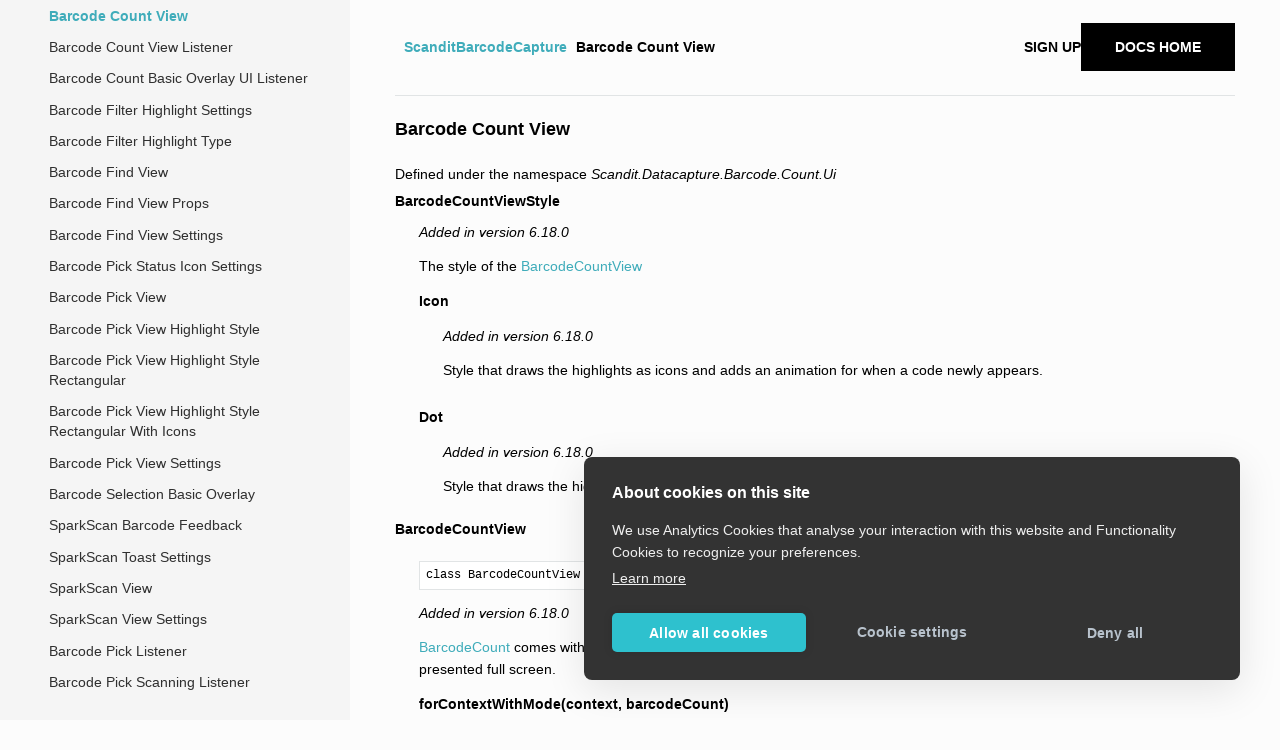

--- FILE ---
content_type: text/html
request_url: https://docs.scandit.com/data-capture-sdk/capacitor/barcode-capture/api/ui/barcode-count-view.html
body_size: 9198
content:
<!DOCTYPE html>
<html class="writer-html5" lang="en" >
<head>
  <meta charset="utf-8" />
  <meta name="viewport" content="width=device-width, initial-scale=1.0" />
  <title>Barcode Count View &mdash; Data Capture SDK 8.1.0 documentation</title>
      <link rel="stylesheet" href="../../../_static/pygments.css" type="text/css" />
      <link rel="stylesheet" href="../../../_static/css/theme.css" type="text/css" />
    <link rel="stylesheet" href="../../../_static/custom.css" type="text/css" />
  <!--[if lt IE 9]>
    <script src="../../../_static/js/html5shiv.min.js"></script>
  <![endif]-->
  
        <script data-url_root="../../../" id="documentation_options" src="../../../_static/documentation_options.js"></script>
        <script src="../../../_static/jquery.js"></script>
        <script src="../../../_static/underscore.js"></script>
        <script src="../../../_static/doctools.js"></script>
    <script src="../../../_static/js/theme.js"></script>
    <link rel="index" title="Index" href="../../../genindex.html" />
    <link rel="search" title="Search" href="../../../search.html" />
    <link rel="next" title="Barcode Count View Listener" href="barcode-count-view-listener.html" />
    <link rel="prev" title="Barcode Count Toolbar Settings" href="barcode-count-toolbar-settings.html" />
  <!-- Google Tag Manager -->
  <script>(function(w,d,s,l,i){w[l]=w[l]||[];w[l].push({'gtm.start':
  new Date().getTime(),event:'gtm.js'});var f=d.getElementsByTagName(s)[0],
  j=d.createElement(s),dl=l!='dataLayer'?'&l='+l:'';j.async=true;j.src=
  'https://www.googletagmanager.com/gtm.js?id='+i+dl;f.parentNode.insertBefore(j,f);
  })(window,document,'script','dataLayer','GTM-THQQFD7');</script>
  <!-- End Google Tag Manager -->
</head>

<body class="wy-body-for-nav">
  <!-- Google Tag Manager (noscript) -->
  <noscript><iframe src="https://www.googletagmanager.com/ns.html?id=GTM-THQQFD7"
  height="0" width="0" style="display:none;visibility:hidden"></iframe></noscript>
  <!-- End Google Tag Manager (noscript) -->
  <div class="wy-grid-for-nav">
    <nav data-toggle="wy-nav-shift" class="wy-nav-side">
      <div class="wy-side-scroll">
        <div class="wy-side-nav-search" >
            <a href="../../../index.html" class="icon icon-home"> Data Capture SDK
          </a>
              <div class="version">
                8.1.0
              </div>
<div role="search">
  <form id="rtd-search-form" class="wy-form" action="../../../search.html" method="get">
    <input type="text" name="q" placeholder="Search docs" />
    <input type="hidden" name="check_keywords" value="yes" />
    <input type="hidden" name="area" value="default" />
  </form>
</div>
        </div><div class="wy-menu wy-menu-vertical" data-spy="affix" role="navigation" aria-label="Navigation menu">
              <p class="caption" role="heading"><span class="caption-text">API Reference</span></p>
<ul class="current">
<li class="toctree-l1"><a class="reference internal" href="../../../core/api.html">ScanditCaptureCore</a></li>
<li class="toctree-l1 current"><a class="reference internal" href="../../api.html">ScanditBarcodeCapture</a><ul class="current">
<li class="toctree-l2"><a class="reference internal" href="../aruco-dictionary.html">ArucoDictionary</a></li>
<li class="toctree-l2"><a class="reference internal" href="../aruco-marker.html">ArucoMarker</a></li>
<li class="toctree-l2"><a class="reference internal" href="../barcode.html">Barcode</a></li>
<li class="toctree-l2"><a class="reference internal" href="../barcode-batch.html">Barcode Batch</a></li>
<li class="toctree-l2"><a class="reference internal" href="../barcode-batch-listener.html">Barcode Batch Listener</a></li>
<li class="toctree-l2"><a class="reference internal" href="../barcode-batch-session.html">Barcode Batch Session</a></li>
<li class="toctree-l2"><a class="reference internal" href="../barcode-batch-settings.html">Barcode Batch Settings</a></li>
<li class="toctree-l2"><a class="reference internal" href="../barcode-capture.html">Barcode Capture</a></li>
<li class="toctree-l2"><a class="reference internal" href="../barcode-capture-feedback.html">Barcode Capture Feedback</a></li>
<li class="toctree-l2"><a class="reference internal" href="../barcode-capture-listener.html">Barcode Capture Listener</a></li>
<li class="toctree-l2"><a class="reference internal" href="../barcode-capture-session.html">Barcode Capture Session</a></li>
<li class="toctree-l2"><a class="reference internal" href="../barcode-capture-settings.html">Barcode Capture Settings</a></li>
<li class="toctree-l2"><a class="reference internal" href="../barcode-count.html">Barcode Count</a></li>
<li class="toctree-l2"><a class="reference internal" href="../barcode-count-capture-list.html">Barcode Count Capture List</a></li>
<li class="toctree-l2"><a class="reference internal" href="../barcode-count-capture-list-listener.html">Barcode Count Capture List Listener</a></li>
<li class="toctree-l2"><a class="reference internal" href="../barcode-count-capture-list-session.html">Barcode Count Capture List Session</a></li>
<li class="toctree-l2"><a class="reference internal" href="../barcode-count-feedback.html">Barcode Count Feedback</a></li>
<li class="toctree-l2"><a class="reference internal" href="../barcode-count-listener.html">Barcode Count Listener</a></li>
<li class="toctree-l2"><a class="reference internal" href="../barcode-count-session.html">Barcode Count Session</a></li>
<li class="toctree-l2"><a class="reference internal" href="../barcode-count-settings.html">Barcode Count Settings</a></li>
<li class="toctree-l2"><a class="reference internal" href="../barcode-definition.html">Barcode Definition</a></li>
<li class="toctree-l2"><a class="reference internal" href="../barcode-definition-builder.html">Barcode Definition Builder</a></li>
<li class="toctree-l2"><a class="reference internal" href="../barcode-filter-settings.html">Barcode Filter Settings</a></li>
<li class="toctree-l2"><a class="reference internal" href="../barcode-find.html">Barcode Find</a></li>
<li class="toctree-l2"><a class="reference internal" href="../barcode-find-feedback.html">Barcode Find Feedback</a></li>
<li class="toctree-l2"><a class="reference internal" href="../barcode-find-item.html">Barcode Find Item</a></li>
<li class="toctree-l2"><a class="reference internal" href="../barcode-find-listener.html">Barcode Find Listener</a></li>
<li class="toctree-l2"><a class="reference internal" href="../barcode-find-session.html">Barcode Find Session</a></li>
<li class="toctree-l2"><a class="reference internal" href="../barcode-find-settings.html">Barcode Find Settings</a></li>
<li class="toctree-l2"><a class="reference internal" href="../barcode-find-transformer.html">Barcode Find Transformer</a></li>
<li class="toctree-l2"><a class="reference internal" href="../barcode-generator.html">Barcode Generator</a></li>
<li class="toctree-l2"><a class="reference internal" href="../barcode-generator-builder.html">Barcode Generator Builder</a></li>
<li class="toctree-l2"><a class="reference internal" href="../barcode-identifier.html">Barcode Identifier</a></li>
<li class="toctree-l2"><a class="reference internal" href="../barcode-pick.html">Barcode Pick</a></li>
<li class="toctree-l2"><a class="reference internal" href="../barcode-pick-action-callback.html">Barcode Pick Action Callback</a></li>
<li class="toctree-l2"><a class="reference internal" href="../barcode-pick-action-listener.html">Barcode Pick Action Listener</a></li>
<li class="toctree-l2"><a class="reference internal" href="../barcode-pick-async-mapper-product-provider.html">Barcode Pick Async Mapper Product Provider</a></li>
<li class="toctree-l2"><a class="reference internal" href="../barcode-pick-async-mapper-product-provider-callback.html">Barcode Pick Async Mapper Product Provider Callback</a></li>
<li class="toctree-l2"><a class="reference internal" href="../barcode-pick-product.html">Barcode Pick Product</a></li>
<li class="toctree-l2"><a class="reference internal" href="../barcode-pick-product-provider.html">Barcode Pick Product Provider</a></li>
<li class="toctree-l2"><a class="reference internal" href="../barcode-pick-product-provider-callback.html">Barcode Pick Product Provider Callback</a></li>
<li class="toctree-l2"><a class="reference internal" href="../barcode-pick-product-provider-callback-item.html">Barcode Pick Product Provider Callback Item</a></li>
<li class="toctree-l2"><a class="reference internal" href="../barcode-pick-settings.html">Barcode Pick Settings</a></li>
<li class="toctree-l2"><a class="reference internal" href="../barcode-pick-state.html">Barcode Pick State</a></li>
<li class="toctree-l2"><a class="reference internal" href="../barcode-selection.html">Barcode Selection</a></li>
<li class="toctree-l2"><a class="reference internal" href="../barcode-selection-aimer-selection.html">Barcode Selection Automatic Aimer Selection</a></li>
<li class="toctree-l2"><a class="reference internal" href="../barcode-selection-feedback.html">Barcode Selection Feedback</a></li>
<li class="toctree-l2"><a class="reference internal" href="../barcode-selection-listener.html">Barcode Selection Listener</a></li>
<li class="toctree-l2"><a class="reference internal" href="../barcode-selection-session.html">Barcode Selection Session</a></li>
<li class="toctree-l2"><a class="reference internal" href="../barcode-selection-settings.html">Barcode Selection Settings</a></li>
<li class="toctree-l2"><a class="reference internal" href="../barcode-selection-strategy.html">Barcode Selection Strategy</a></li>
<li class="toctree-l2"><a class="reference internal" href="../barcode-selection-tap-selection.html">Barcode Selection Tap Selection</a></li>
<li class="toctree-l2"><a class="reference internal" href="../barcode-selection-type.html">Barcode Selection Type</a></li>
<li class="toctree-l2"><a class="reference internal" href="../barcode-spatial-grid.html">Barcode Spatial Grid</a></li>
<li class="toctree-l2"><a class="reference internal" href="../checksum.html">Checksum</a></li>
<li class="toctree-l2"><a class="reference internal" href="../composite-flag.html">Composite Flag</a></li>
<li class="toctree-l2"><a class="reference internal" href="../composite-type.html">CompositeType</a></li>
<li class="toctree-l2"><a class="reference internal" href="../ean13-upca-classification.html">EAN13 &amp; UPCA Classification</a></li>
<li class="toctree-l2"><a class="reference internal" href="../localized-only-barcode.html">Localized Only Barcode</a></li>
<li class="toctree-l2"><a class="reference internal" href="../qrcode-error-correction-level.html">QrCode Error Correction Level</a></li>
<li class="toctree-l2"><a class="reference internal" href="../scan-component-definition.html">Scan Component Definition</a></li>
<li class="toctree-l2"><a class="reference internal" href="../scan-component-barcode-preset.html">Scan Component Barcode Preset</a></li>
<li class="toctree-l2"><a class="reference internal" href="../scan-component-text-semantic-type.html">Scan Component Text Semantic Type</a></li>
<li class="toctree-l2"><a class="reference internal" href="../scan-item-definition.html">Scan Item Definition</a></li>
<li class="toctree-l2"><a class="reference internal" href="../scan-item-identifier.html">Scan Item Identifier</a></li>
<li class="toctree-l2"><a class="reference internal" href="../scanned-barcode.html">Scanned Barcode</a></li>
<li class="toctree-l2"><a class="reference internal" href="../scanned-component-identifier.html">Scanned Component Identifier</a></li>
<li class="toctree-l2"><a class="reference internal" href="../scanned-component.html">Scanned Component</a></li>
<li class="toctree-l2"><a class="reference internal" href="../scanned-item-identifier.html">Scanned Item Identifier</a></li>
<li class="toctree-l2"><a class="reference internal" href="../scanned-item.html">Scanned Item</a></li>
<li class="toctree-l2"><a class="reference internal" href="../scanned-text.html">Scanned Text</a></li>
<li class="toctree-l2"><a class="reference internal" href="../spark-scan.html">SparkScan</a></li>
<li class="toctree-l2"><a class="reference internal" href="../spark-scan-feedback-delegate.html">SparkScan Feedback Delegate</a></li>
<li class="toctree-l2"><a class="reference internal" href="../spark-scan-license-info.html">SparkScan License Info</a></li>
<li class="toctree-l2"><a class="reference internal" href="../spark-scan-listener.html">SparkScan Listener</a></li>
<li class="toctree-l2"><a class="reference internal" href="../spark-scan-session.html">SparkScan Session</a></li>
<li class="toctree-l2"><a class="reference internal" href="../spark-scan-settings.html">SparkScan Settings</a></li>
<li class="toctree-l2"><a class="reference internal" href="../structured-append.html">Structured Append</a></li>
<li class="toctree-l2"><a class="reference internal" href="../symbology.html">Symbology</a></li>
<li class="toctree-l2"><a class="reference internal" href="../symbology-description.html">Symbology Description</a></li>
<li class="toctree-l2"><a class="reference internal" href="../symbology-settings.html">Symbology Settings</a></li>
<li class="toctree-l2"><a class="reference internal" href="../target-barcode.html">Target Barcode</a></li>
<li class="toctree-l2"><a class="reference internal" href="../text-definition.html">Text Definition</a></li>
<li class="toctree-l2"><a class="reference internal" href="../text-definition-builder.html">Text Definition Builder</a></li>
<li class="toctree-l2"><a class="reference internal" href="../text-identifier.html">Text Identifier</a></li>
<li class="toctree-l2"><a class="reference internal" href="../tracked-barcode.html">Tracked Barcode</a></li>
<li class="toctree-l2"><a class="reference internal" href="barcode-batch-advanced-overlay.html">Barcode Batch Advanced Overlay</a></li>
<li class="toctree-l2"><a class="reference internal" href="barcode-batch-advanced-overlay-listener.html">Barcode Batch Advanced Overlay Listener</a></li>
<li class="toctree-l2"><a class="reference internal" href="barcode-batch-advanced-overlay-view.html">Barcode Batch Advanced Overlay View</a></li>
<li class="toctree-l2"><a class="reference internal" href="barcode-batch-basic-overlay.html">Barcode Batch Basic Overlay</a></li>
<li class="toctree-l2"><a class="reference internal" href="barcode-batch-basic-overlay-listener.html">Barcode Batch Basic Overlay Listener</a></li>
<li class="toctree-l2"><a class="reference internal" href="barcode-capture-overlay.html">Barcode Capture Overlay</a></li>
<li class="toctree-l2"><a class="reference internal" href="barcode-count-not-in-list-action-settings.html">Barcode Count Not In List Action Settings</a></li>
<li class="toctree-l2"><a class="reference internal" href="barcode-count-toolbar-settings.html">Barcode Count Toolbar Settings</a></li>
<li class="toctree-l2 current"><a class="current reference internal" href="#">Barcode Count View</a></li>
<li class="toctree-l2"><a class="reference internal" href="barcode-count-view-listener.html">Barcode Count View Listener</a></li>
<li class="toctree-l2"><a class="reference internal" href="barcode-count-view-ui-listener.html">Barcode Count Basic Overlay UI Listener</a></li>
<li class="toctree-l2"><a class="reference internal" href="barcode-filter-highlight-settings.html">Barcode Filter Highlight Settings</a></li>
<li class="toctree-l2"><a class="reference internal" href="barcode-filter-highlight-type.html">Barcode Filter Highlight Type</a></li>
<li class="toctree-l2"><a class="reference internal" href="barcode-find-view.html">Barcode Find View</a></li>
<li class="toctree-l2"><a class="reference internal" href="barcode-find-view-props.html">Barcode Find View Props</a></li>
<li class="toctree-l2"><a class="reference internal" href="barcode-find-view-settings.html">Barcode Find View Settings</a></li>
<li class="toctree-l2"><a class="reference internal" href="barcode-pick-status-icon-settings.html">Barcode Pick Status Icon Settings</a></li>
<li class="toctree-l2"><a class="reference internal" href="barcode-pick-view.html">Barcode Pick View</a></li>
<li class="toctree-l2"><a class="reference internal" href="barcode-pick-view-highlight-style.html">Barcode Pick View Highlight Style</a></li>
<li class="toctree-l2"><a class="reference internal" href="barcode-pick-view-highlight-style-rectangular.html">Barcode Pick View Highlight Style Rectangular</a></li>
<li class="toctree-l2"><a class="reference internal" href="barcode-pick-view-highlight-style-rectangular-with-icons.html">Barcode Pick View Highlight Style Rectangular With Icons</a></li>
<li class="toctree-l2"><a class="reference internal" href="barcode-pick-view-settings.html">Barcode Pick View Settings</a></li>
<li class="toctree-l2"><a class="reference internal" href="barcode-selection-basic-overlay.html">Barcode Selection Basic Overlay</a></li>
<li class="toctree-l2"><a class="reference internal" href="spark-scan-barcode-feedback.html">SparkScan Barcode Feedback</a></li>
<li class="toctree-l2"><a class="reference internal" href="spark-scan-toast-settings.html">SparkScan Toast Settings</a></li>
<li class="toctree-l2"><a class="reference internal" href="spark-scan-view.html">SparkScan View</a></li>
<li class="toctree-l2"><a class="reference internal" href="spark-scan-view-settings.html">SparkScan View Settings</a></li>
<li class="toctree-l2"><a class="reference internal" href="../barcode-pick-listener.html">Barcode Pick Listener</a></li>
<li class="toctree-l2"><a class="reference internal" href="../barcode-pick-scanning-listener.html">Barcode Pick Scanning Listener</a></li>
<li class="toctree-l2"><a class="reference internal" href="../barcode-pick-scanning-session.html">Barcode Pick Scanning Session</a></li>
<li class="toctree-l2"><a class="reference internal" href="../barcode-pick-session.html">Barcode Pick Session</a></li>
<li class="toctree-l2"><a class="reference internal" href="barcode-pick-view-highlight-style-dot.html">Barcode Pick View Highlight Style Dot</a></li>
<li class="toctree-l2"><a class="reference internal" href="barcode-pick-view-highlight-style-dot-with-icons.html">Barcode Pick View Highlight Style Dot With Icons</a></li>
<li class="toctree-l2"><a class="reference internal" href="barcode-pick-view-listener.html">Barcode Pick View Listener</a></li>
<li class="toctree-l2"><a class="reference internal" href="tracked-barcode-view.html">Tracked Barcode View</a></li>
</ul>
</li>
<li class="toctree-l1"><a class="reference internal" href="../../../id-capture/api.html">ScanditIdCapture</a></li>
<li class="toctree-l1"><a class="reference internal" href="../../../label-capture/api.html">ScanditLabelCapture</a></li>
<li class="toctree-l1"><a class="reference internal" href="../../../parser/api.html">ScanditParser</a></li>
<li class="toctree-l1"><a class="reference internal" href="../../../genindex.html">Index</a></li>
</ul>

        </div>
      </div>
    </nav>

    <section data-toggle="wy-nav-shift" class="wy-nav-content-wrap"><nav class="wy-nav-top" aria-label="Mobile navigation menu" >
          <i data-toggle="wy-nav-top" class="fa fa-bars"></i>
          <a href="../../../index.html">Data Capture SDK</a>
      </nav>

      <div class="wy-nav-content">
        <div class="rst-content">
          <div role="navigation" aria-label="Page navigation" class="navbar">
  <ul class="wy-breadcrumbs">
      <li><a href="../../../index.html" class="icon icon-home" aria-label="Home"></a></li>
          <li class="breadcrumb-item"><a href="../../api.html">ScanditBarcodeCapture</a></li>
      <li class="breadcrumb-item active">Barcode Count View</li>
      <li class="wy-breadcrumbs-aside">
      </li>
  </ul>
  <div class="auth-link-container">
    <a class="signup-link signup-link--mobile" rel="noopener" target="_blank" href="https://ssl.scandit.com/dashboard/sign-up?p=test&utm_source=documentation">Sign up</a>
    <a class="signup-link" target="_blank" rel="noopener" href="https://ssl.scandit.com/dashboard/sign-up?p=test&utm_source=documentation">Sign up for your developer account</a>
    <a class="signin-link" target="_blank" rel="noopener" href="https://docs.scandit.com">Docs Home</a>
  </div>
</div>
<hr/>
          <div role="main" class="document" itemscope="itemscope" itemtype="http://schema.org/Article">
           <div itemprop="articleBody">
             
  <div class="section" id="barcode-count-view">
<h1>Barcode Count View<a class="headerlink" href="#barcode-count-view" title="Permalink to this headline"></a></h1>
<p>Defined under the namespace <em>Scandit.Datacapture.Barcode.Count.Ui</em></p>
<dl>
<dt class="sig sig-object unilang" id="enum-scandit.datacapture.barcode.count.ui.BarcodeCountViewStyle">
<span class="sig-name descname"><span class="pre">BarcodeCountViewStyle</span></span><a class="headerlink" href="#enum-scandit.datacapture.barcode.count.ui.BarcodeCountViewStyle" title="Permalink to this definition"></a></dt>
<dd><p><span class="versionmodified versionadded">Added in version 6.18.0</span></p>
<p>The style of the <a class="reference internal" href="#class-scandit.datacapture.barcode.count.ui.BarcodeCountView" title="BarcodeCountView class">BarcodeCountView</a></p>
<dl>
<dt class="sig sig-object unilang" id="value-scandit.datacapture.barcode.count.ui.BarcodeCountViewStyle.Icon">
<span class="sig-name descname"><span class="pre">Icon</span></span><a class="headerlink" href="#value-scandit.datacapture.barcode.count.ui.BarcodeCountViewStyle.Icon" title="Permalink to this definition"></a></dt>
<dd><p><span class="versionmodified versionadded">Added in version 6.18.0</span></p>
<p>Style that draws the highlights as icons and adds an animation for when a code newly appears.</p>
</dd></dl>

<dl>
<dt class="sig sig-object unilang" id="value-scandit.datacapture.barcode.count.ui.BarcodeCountViewStyle.Dot">
<span class="sig-name descname"><span class="pre">Dot</span></span><a class="headerlink" href="#value-scandit.datacapture.barcode.count.ui.BarcodeCountViewStyle.Dot" title="Permalink to this definition"></a></dt>
<dd><p><span class="versionmodified versionadded">Added in version 6.18.0</span></p>
<p>Style that draws the highlights as a dot and adds an animation for when a code newly appears.</p>
</dd></dl>

</dd></dl>

<dl>
<dt class="sig sig-object unilang" id="class-scandit.datacapture.barcode.count.ui.BarcodeCountView">
<span class="sig-name descname"><span class="pre">BarcodeCountView</span></span><a class="headerlink" href="#class-scandit.datacapture.barcode.count.ui.BarcodeCountView" title="Permalink to this definition"></a></dt>
<dd><pre class="full-signature"><span class="sig-name descname">class BarcodeCountView</span></pre><p><span class="versionmodified versionadded">Added in version 6.18.0</span></p>
<p><a class="reference internal" href="../barcode-count.html#class-scandit.datacapture.barcode.count.BarcodeCount" title="BarcodeCount class">BarcodeCount</a> comes with a ready-to-use UI. Add <a class="reference internal" href="#class-scandit.datacapture.barcode.count.ui.BarcodeCountView" title="BarcodeCountView class">BarcodeCountView</a> to the view hierarchy. Please note that this view should be presented full screen.</p>
<dl>
<dt class="sig sig-object unilang" id="method-scandit.datacapture.barcode.count.ui.BarcodeCountView.NewInstance">
<span class="sig-name descname"><span class="pre">forContextWithMode(context,</span> <span class="pre">barcodeCount)</span></span><a class="headerlink" href="#method-scandit.datacapture.barcode.count.ui.BarcodeCountView.NewInstance" title="Permalink to this definition"></a></dt>
<dd><pre class="full-signature">static <span class="sig-name descname">forContextWithMode</span>(<em>context</em>: <a class="reference internal" href="../../../core/api/data-capture-context.html#class-scandit.datacapture.core.DataCaptureContext" title="DataCaptureContext class">DataCaptureContext</a>,
        <em>barcodeCount</em>: <a class="reference internal" href="../barcode-count.html#class-scandit.datacapture.barcode.count.BarcodeCount" title="BarcodeCount class">BarcodeCount</a>): <a class="reference internal" href="#class-scandit.datacapture.barcode.count.ui.BarcodeCountView" title="BarcodeCountView class">BarcodeCountView</a></pre><p><span class="versionmodified versionadded">Added in version 6.18.0</span></p>
<p>Constructs a new barcode count view.</p>
</dd></dl>

<dl>
<dt class="sig sig-object unilang">
<span class="sig-name descname"><span class="pre">forContextWithModeAndStyle(context,</span> <span class="pre">barcodeCount,</span> <span class="pre">style)</span></span></dt>
<dd><pre class="full-signature">static <span class="sig-name descname">forContextWithModeAndStyle</span>(<em>context</em>: <a class="reference internal" href="../../../core/api/data-capture-context.html#class-scandit.datacapture.core.DataCaptureContext" title="DataCaptureContext class">DataCaptureContext</a>,
        <em>barcodeCount</em>: <a class="reference internal" href="../barcode-count.html#class-scandit.datacapture.barcode.count.BarcodeCount" title="BarcodeCount class">BarcodeCount</a>,
        <em>style</em>: <a class="reference internal" href="#enum-scandit.datacapture.barcode.count.ui.BarcodeCountViewStyle" title="BarcodeCountViewStyle enum">BarcodeCountViewStyle</a>): <a class="reference internal" href="#class-scandit.datacapture.barcode.count.ui.BarcodeCountView" title="BarcodeCountView class">BarcodeCountView</a></pre><p><span class="versionmodified versionadded">Added in version 6.18.0</span></p>
<p>Constructs a new barcode count view.</p>
</dd></dl>

<dl>
<dt class="sig sig-object unilang" id="property-scandit.datacapture.barcode.count.ui.BarcodeCountView.ShouldShowUserGuidanceView">
<span class="sig-name descname"><span class="pre">shouldShowUserGuidanceView</span></span><a class="headerlink" href="#property-scandit.datacapture.barcode.count.ui.BarcodeCountView.ShouldShowUserGuidanceView" title="Permalink to this definition"></a></dt>
<dd><pre class="full-signature">shouldShowUserGuidanceView: <a class="reference external" href="https://developer.mozilla.org/docs/Web/JavaScript/Reference/Global_Objects/Boolean" title="boolean">boolean</a>
</pre><p><span class="versionmodified versionadded">Added in version 6.18.0</span></p>
<p>When set to <em>true</em>, user guidance and the loading view will be shown to the user. The user guidance prompts the user to scan, and to move closer or further away from the target barcodes in order to scan them properly.</p>
<p>By default this property is <em>true</em>.</p>
</dd></dl>

<dl>
<dt class="sig sig-object unilang" id="property-scandit.datacapture.barcode.count.ui.BarcodeCountView.ShouldShowListProgressBar">
<span class="sig-name descname"><span class="pre">shouldShowListProgressBar</span></span><a class="headerlink" href="#property-scandit.datacapture.barcode.count.ui.BarcodeCountView.ShouldShowListProgressBar" title="Permalink to this definition"></a></dt>
<dd><pre class="full-signature">shouldShowListProgressBar: <a class="reference external" href="https://developer.mozilla.org/docs/Web/JavaScript/Reference/Global_Objects/Boolean" title="boolean">boolean</a>
</pre><p><span class="versionmodified versionadded">Added in version 6.25.0</span></p>
<p>When set to <em>true</em>, a progress bar will be shown to the user when a capture list has been set using <a class="reference internal" href="../barcode-count.html#method-scandit.datacapture.barcode.count.BarcodeCount.SetBarcodeCountCaptureList" title="BarcodeCount.setBarcodeCountCaptureList() method">BarcodeCount.setBarcodeCountCaptureList()</a>, indicating how many of the barcodes in the list have been scanned.</p>
<p>By default this property is <em>true</em>.</p>
</dd></dl>

<dl>
<dt class="sig sig-object unilang" id="property-scandit.datacapture.barcode.count.ui.BarcodeCountView.ShouldShowListButton">
<span class="sig-name descname"><span class="pre">shouldShowListButton</span></span><a class="headerlink" href="#property-scandit.datacapture.barcode.count.ui.BarcodeCountView.ShouldShowListButton" title="Permalink to this definition"></a></dt>
<dd><pre class="full-signature">shouldShowListButton: <a class="reference external" href="https://developer.mozilla.org/docs/Web/JavaScript/Reference/Global_Objects/Boolean" title="boolean">boolean</a>
</pre><p><span class="versionmodified versionadded">Added in version 6.18.0</span></p>
<p>When set to <em>true</em>, a list button will be shown to the user in the lower left hand corner of the screen. When tapped, this button will freeze the mode. This button triggers a call to <a class="reference internal" href="barcode-count-view-ui-listener.html#method-scandit.datacapture.barcode.count.ui.IBarcodeCountViewUiListener.OnListButtonTapped" title="BarcodeCountViewUiListener.didTapListButton() method">BarcodeCountViewUiListener.didTapListButton()</a>.</p>
<p>By default this property is <em>true</em>.</p>
</dd></dl>

<dl>
<dt class="sig sig-object unilang" id="property-scandit.datacapture.barcode.count.ui.BarcodeCountView.ShouldShowExitButton">
<span class="sig-name descname"><span class="pre">shouldShowExitButton</span></span><a class="headerlink" href="#property-scandit.datacapture.barcode.count.ui.BarcodeCountView.ShouldShowExitButton" title="Permalink to this definition"></a></dt>
<dd><pre class="full-signature">shouldShowExitButton: <a class="reference external" href="https://developer.mozilla.org/docs/Web/JavaScript/Reference/Global_Objects/Boolean" title="boolean">boolean</a>
</pre><p><span class="versionmodified versionadded">Added in version 6.18.0</span></p>
<p>When set to <em>true</em>, an exit button will be shown in the lower right hand corner of the screen. The behavior for this button is left entirely to the developer, and does nothing by default. When clicked, this button triggers a call to <a class="reference internal" href="barcode-count-view-ui-listener.html#method-scandit.datacapture.barcode.count.ui.IBarcodeCountViewUiListener.OnExitButtonTapped" title="BarcodeCountViewUiListener.didTapExitButton() method">BarcodeCountViewUiListener.didTapExitButton()</a>.</p>
<p>By default this property is <em>true</em>.</p>
</dd></dl>

<dl>
<dt class="sig sig-object unilang" id="property-scandit.datacapture.barcode.count.ui.BarcodeCountView.ShouldShowShutterButton">
<span class="sig-name descname"><span class="pre">shouldShowShutterButton</span></span><a class="headerlink" href="#property-scandit.datacapture.barcode.count.ui.BarcodeCountView.ShouldShowShutterButton" title="Permalink to this definition"></a></dt>
<dd><pre class="full-signature">shouldShowShutterButton: <a class="reference external" href="https://developer.mozilla.org/docs/Web/JavaScript/Reference/Global_Objects/Boolean" title="boolean">boolean</a>
</pre><p><span class="versionmodified versionadded">Added in version 6.18.0</span></p>
<p>When set to <em>true</em>, a shutter button will be shown to the user centered in the bottom of the screen. This button triggers the processing of the current video feed. The same functionality can be triggered by calling <a class="reference internal" href="../barcode-count.html#method-scandit.datacapture.barcode.count.BarcodeCount.StartScanningPhase" title="BarcodeCount.startScanningPhase() method">BarcodeCount.startScanningPhase()</a>.</p>
<p>By default this property is <em>true</em>.</p>
</dd></dl>

<dl>
<dt class="sig sig-object unilang" id="property-scandit.datacapture.barcode.count.ui.BarcodeCountView.ShouldShowHints">
<span class="sig-name descname"><span class="pre">shouldShowHints</span></span><a class="headerlink" href="#property-scandit.datacapture.barcode.count.ui.BarcodeCountView.ShouldShowHints" title="Permalink to this definition"></a></dt>
<dd><pre class="full-signature">shouldShowHints: <a class="reference external" href="https://developer.mozilla.org/docs/Web/JavaScript/Reference/Global_Objects/Boolean" title="boolean">boolean</a>
</pre><p><span class="versionmodified versionadded">Added in version 6.18.0</span></p>
<p>When set to <em>true</em>, this view will show some messages about currently scanned barcodes.</p>
<p>By default this property is <em>true</em>.</p>
</dd></dl>

<dl>
<dt class="sig sig-object unilang" id="property-scandit.datacapture.barcode.count.ui.BarcodeCountView.ShouldShowClearHighlightsButton">
<span class="sig-name descname"><span class="pre">shouldShowClearHighlightsButton</span></span><a class="headerlink" href="#property-scandit.datacapture.barcode.count.ui.BarcodeCountView.ShouldShowClearHighlightsButton" title="Permalink to this definition"></a></dt>
<dd><pre class="full-signature">shouldShowClearHighlightsButton: <a class="reference external" href="https://developer.mozilla.org/docs/Web/JavaScript/Reference/Global_Objects/Boolean" title="boolean">boolean</a>
</pre><p><span class="versionmodified versionadded">Added in version 6.18.0</span></p>
<p>When set to <em>true</em>, a button will be shown above the default shutter button. This button clears all currently shown barcodes highlights. The same functionality can be triggered by calling <a class="reference internal" href="#method-scandit.datacapture.barcode.count.ui.BarcodeCountView.ClearHighlights" title="clearHighlights() method">clearHighlights()</a>.</p>
<p>By default this property is <em>false</em>.</p>
</dd></dl>

<dl>
<dt class="sig sig-object unilang" id="property-scandit.datacapture.barcode.count.ui.BarcodeCountView.ShouldShowSingleScanButton">
<span class="sig-name descname"><span class="pre">shouldShowSingleScanButton</span></span><a class="headerlink" href="#property-scandit.datacapture.barcode.count.ui.BarcodeCountView.ShouldShowSingleScanButton" title="Permalink to this definition"></a></dt>
<dd><pre class="full-signature">shouldShowSingleScanButton: <a class="reference external" href="https://developer.mozilla.org/docs/Web/JavaScript/Reference/Global_Objects/Boolean" title="boolean">boolean</a>
</pre><p><span class="versionmodified versionadded">Added in version 6.18.0</span></p>
<p>When set to <em>true</em>, a button will be shown to the user in the lower left corner of the preview. The behavior for this button is left entirely to the developer, and does nothing by default. When clicked, this button triggers a call to <a class="reference internal" href="barcode-count-view-ui-listener.html#method-scandit.datacapture.barcode.count.ui.IBarcodeCountViewUiListener.OnSingleScanButtonTapped" title="BarcodeCountViewUiListener.didTapSingleScanButton() method">BarcodeCountViewUiListener.didTapSingleScanButton()</a>.</p>
<p>By default this property is <em>false</em>.</p>
</dd></dl>

<dl>
<dt class="sig sig-object unilang" id="property-scandit.datacapture.barcode.count.ui.BarcodeCountView.ShouldShowFloatingShutterButton">
<span class="sig-name descname"><span class="pre">shouldShowFloatingShutterButton</span></span><a class="headerlink" href="#property-scandit.datacapture.barcode.count.ui.BarcodeCountView.ShouldShowFloatingShutterButton" title="Permalink to this definition"></a></dt>
<dd><pre class="full-signature">shouldShowFloatingShutterButton: <a class="reference external" href="https://developer.mozilla.org/docs/Web/JavaScript/Reference/Global_Objects/Boolean" title="boolean">boolean</a>
</pre><p><span class="versionmodified versionadded">Added in version 6.18.0</span></p>
<p>When set to <em>true</em>, a floating shutter button will be visible on screen. This button can be dragged to any position and, when tapped, will trigger the processing of the current video feed.</p>
<p>By default this property is <em>false</em>.</p>
</dd></dl>

<dl>
<dt class="sig sig-object unilang" id="property-scandit.datacapture.barcode.count.ui.BarcodeCountView.ShouldShowToolbar">
<span class="sig-name descname"><span class="pre">shouldShowToolbar</span></span><a class="headerlink" href="#property-scandit.datacapture.barcode.count.ui.BarcodeCountView.ShouldShowToolbar" title="Permalink to this definition"></a></dt>
<dd><pre class="full-signature">shouldShowToolbar: <a class="reference external" href="https://developer.mozilla.org/docs/Web/JavaScript/Reference/Global_Objects/Boolean" title="boolean">boolean</a>
</pre><p><span class="versionmodified versionadded">Added in version 6.18.0</span></p>
<p>When set to <em>true</em>, a collapsable toolbar will be visible at the top of the preview. This toolbar contains a set of convenience buttons for easy preference setting during scanning.</p>
<p>By default this property is <em>true</em>.</p>
</dd></dl>

<dl>
<dt class="sig sig-object unilang" id="property-scandit.datacapture.barcode.count.ui.BarcodeCountView.ShouldDisableModeOnExitButtonTapped">
<span class="sig-name descname"><span class="pre">shouldDisableModeOnExitButtonTapped</span></span><a class="headerlink" href="#property-scandit.datacapture.barcode.count.ui.BarcodeCountView.ShouldDisableModeOnExitButtonTapped" title="Permalink to this definition"></a></dt>
<dd><pre class="full-signature">shouldDisableModeOnExitButtonTapped: <a class="reference external" href="https://developer.mozilla.org/docs/Web/JavaScript/Reference/Global_Objects/Boolean" title="boolean">boolean</a>
</pre><p><span class="versionmodified versionadded">Added in version 7.0.0</span></p>
<p>When set to <em>true</em>, the mode will disable automatically when the default exit button is tapped.</p>
<p>By default this property is <em>true</em>.</p>
</dd></dl>

<dl>
<dt class="sig sig-object unilang" id="method-scandit.datacapture.barcode.count.ui.BarcodeCountView.SetToolbarSettings">
<span class="sig-name descname"><span class="pre">setToolbarSettings(settings)</span></span><a class="headerlink" href="#method-scandit.datacapture.barcode.count.ui.BarcodeCountView.SetToolbarSettings" title="Permalink to this definition"></a></dt>
<dd><pre class="full-signature"><span class="sig-name descname">setToolbarSettings</span>(<em>settings</em>: <a class="reference internal" href="barcode-count-toolbar-settings.html#class-scandit.datacapture.barcode.count.ui.BarcodeCountToolbarSettings" title="BarcodeCountToolbarSettings class">BarcodeCountToolbarSettings</a>): <code class="docutils literal notranslate"><span class="pre">void</span></code></pre><p><span class="versionmodified versionadded">Added in version 6.18.0</span></p>
<p>Pass an instance of <a class="reference internal" href="barcode-count-toolbar-settings.html#class-scandit.datacapture.barcode.count.ui.BarcodeCountToolbarSettings" title="BarcodeCountToolbarSettings class">BarcodeCountToolbarSettings</a> to configure the text and accessibility options for the toolbar.</p>
</dd></dl>

<dl>
<dt class="sig sig-object unilang" id="property-scandit.datacapture.barcode.count.ui.BarcodeCountView.Listener">
<span class="sig-name descname"><span class="pre">listener</span></span><a class="headerlink" href="#property-scandit.datacapture.barcode.count.ui.BarcodeCountView.Listener" title="Permalink to this definition"></a></dt>
<dd><pre class="full-signature">listener: <a class="reference internal" href="barcode-count-view-listener.html#interface-scandit.datacapture.barcode.count.ui.IBarcodeCountViewListener" title="BarcodeCountViewListener interface">BarcodeCountViewListener</a> | null
</pre><p><span class="versionmodified versionadded">Added in version 6.18.0</span></p>
<p>The listener which is called whenever a new <a class="reference internal" href="../tracked-barcode.html#class-scandit.datacapture.barcode.batch.TrackedBarcode" title="TrackedBarcode class">TrackedBarcode</a> is newly tracked or newly recognized.</p>
<div class="admonition note">
<p class="admonition-title">Note</p>
<p>Using this listener requires the MatrixScan AR add-on.</p>
</div>
</dd></dl>

<dl>
<dt class="sig sig-object unilang" id="property-scandit.datacapture.barcode.count.ui.BarcodeCountView.UiListener">
<span class="sig-name descname"><span class="pre">uiListener</span></span><a class="headerlink" href="#property-scandit.datacapture.barcode.count.ui.BarcodeCountView.UiListener" title="Permalink to this definition"></a></dt>
<dd><pre class="full-signature">uiListener: <a class="reference internal" href="barcode-count-view-ui-listener.html#interface-scandit.datacapture.barcode.count.ui.IBarcodeCountViewUiListener" title="BarcodeCountViewUiListener interface">BarcodeCountViewUiListener</a> | null
</pre><p><span class="versionmodified versionadded">Added in version 6.18.0</span></p>
<p>The listener which is called whenever the exit or list button of the view did receive a tap.</p>
<div class="admonition note">
<p class="admonition-title">Note</p>
<p>Using this listener requires the MatrixScan AR add-on.</p>
</div>
</dd></dl>

<dl>
<dt class="sig sig-object unilang" id="property-scandit.datacapture.barcode.count.ui.BarcodeCountView.DefaultRecognizedBrush">
<span class="sig-name descname"><span class="pre">defaultRecognizedBrush</span></span><a class="headerlink" href="#property-scandit.datacapture.barcode.count.ui.BarcodeCountView.DefaultRecognizedBrush" title="Permalink to this definition"></a></dt>
<dd><pre class="full-signature">static get defaultRecognizedBrush(): <a class="reference internal" href="../../../core/api/ui/brush.html#class-scandit.datacapture.core.ui.Brush" title="Brush class">Brush</a>
</pre><p><span class="versionmodified versionadded">Added in version 6.18.0</span></p>
<p>Returns the default brush to use for a recognized barcode. When setting a <a class="reference internal" href="../barcode-count-capture-list.html#class-scandit.datacapture.barcode.count.BarcodeCountCaptureList" title="BarcodeCountCaptureList class">BarcodeCountCaptureList</a> to the mode, this brush will be used for recognized barcodes that are part of the target list. Only used when setting the view <a class="reference internal" href="#property-scandit.datacapture.barcode.count.ui.BarcodeCountView.Style" title="style property">style</a> to <a class="reference internal" href="#value-scandit.datacapture.barcode.count.ui.BarcodeCountViewStyle.Dot" title="BarcodeCountViewStyle.Dot value">BarcodeCountViewStyle.Dot</a>.</p>
</dd></dl>

<dl>
<dt class="sig sig-object unilang" id="property-scandit.datacapture.barcode.count.ui.BarcodeCountView.DefaultNotInListBrush">
<span class="sig-name descname"><span class="pre">defaultNotInListBrush</span></span><a class="headerlink" href="#property-scandit.datacapture.barcode.count.ui.BarcodeCountView.DefaultNotInListBrush" title="Permalink to this definition"></a></dt>
<dd><pre class="full-signature">static get defaultNotInListBrush(): <a class="reference internal" href="../../../core/api/ui/brush.html#class-scandit.datacapture.core.ui.Brush" title="Brush class">Brush</a>
</pre><p><span class="versionmodified versionadded">Added in version 6.18.0</span></p>
<p>Returns the default brush to use for a recognized barcode that’s not part of the target <a class="reference internal" href="../barcode-count-capture-list.html#class-scandit.datacapture.barcode.count.BarcodeCountCaptureList" title="BarcodeCountCaptureList class">BarcodeCountCaptureList</a>. Only used when setting the view <a class="reference internal" href="#property-scandit.datacapture.barcode.count.ui.BarcodeCountView.Style" title="style property">style</a> to <a class="reference internal" href="#value-scandit.datacapture.barcode.count.ui.BarcodeCountViewStyle.Dot" title="BarcodeCountViewStyle.Dot value">BarcodeCountViewStyle.Dot</a>.</p>
</dd></dl>

<dl>
<dt class="sig sig-object unilang" id="property-scandit.datacapture.barcode.count.ui.BarcodeCountView.DefaultAcceptedBrush">
<span class="sig-name descname"><span class="pre">defaultAcceptedBrush</span></span><a class="headerlink" href="#property-scandit.datacapture.barcode.count.ui.BarcodeCountView.DefaultAcceptedBrush" title="Permalink to this definition"></a></dt>
<dd><pre class="full-signature">static get defaultAcceptedBrush(): <a class="reference internal" href="../../../core/api/ui/brush.html#class-scandit.datacapture.core.ui.Brush" title="Brush class">Brush</a>
</pre><p><span class="versionmodified versionadded">Added in version 7.1.0</span></p>
<p>Returns the default brush to use for accepted barcodes. Only used when setting the view <a class="reference internal" href="#property-scandit.datacapture.barcode.count.ui.BarcodeCountView.Style" title="style property">style</a> to <a class="reference internal" href="#value-scandit.datacapture.barcode.count.ui.BarcodeCountViewStyle.Dot" title="BarcodeCountViewStyle.Dot value">BarcodeCountViewStyle.Dot</a>.</p>
</dd></dl>

<dl>
<dt class="sig sig-object unilang" id="property-scandit.datacapture.barcode.count.ui.BarcodeCountView.DefaultRejectedBrush">
<span class="sig-name descname"><span class="pre">defaultRejectedBrush</span></span><a class="headerlink" href="#property-scandit.datacapture.barcode.count.ui.BarcodeCountView.DefaultRejectedBrush" title="Permalink to this definition"></a></dt>
<dd><pre class="full-signature">static get defaultRejectedBrush(): <a class="reference internal" href="../../../core/api/ui/brush.html#class-scandit.datacapture.core.ui.Brush" title="Brush class">Brush</a>
</pre><p><span class="versionmodified versionadded">Added in version 7.1.0</span></p>
<p>Returns the default brush to use for rejected barcodes. Only used when setting the view <a class="reference internal" href="#property-scandit.datacapture.barcode.count.ui.BarcodeCountView.Style" title="style property">style</a> to <a class="reference internal" href="#value-scandit.datacapture.barcode.count.ui.BarcodeCountViewStyle.Dot" title="BarcodeCountViewStyle.Dot value">BarcodeCountViewStyle.Dot</a>.</p>
</dd></dl>

<dl>
<dt class="sig sig-object unilang" id="property-scandit.datacapture.barcode.count.ui.BarcodeCountView.RecognizedBrush">
<span class="sig-name descname"><span class="pre">recognizedBrush</span></span><a class="headerlink" href="#property-scandit.datacapture.barcode.count.ui.BarcodeCountView.RecognizedBrush" title="Permalink to this definition"></a></dt>
<dd><pre class="full-signature">recognizedBrush: <a class="reference internal" href="../../../core/api/ui/brush.html#class-scandit.datacapture.core.ui.Brush" title="Brush class">Brush</a> | null
</pre><p><span class="versionmodified versionadded">Added in version 6.18.0</span></p>
<p>The brush applied to recognized tracked barcodes if <a class="reference internal" href="barcode-count-view-listener.html#interface-scandit.datacapture.barcode.count.ui.IBarcodeCountViewListener" title="BarcodeCountViewListener interface">BarcodeCountViewListener</a> is not implemented. When setting a <a class="reference internal" href="../barcode-count-capture-list.html#class-scandit.datacapture.barcode.count.BarcodeCountCaptureList" title="BarcodeCountCaptureList class">BarcodeCountCaptureList</a> to the mode, this brush will be used for recognized barcodes that are part of the target list.
Setting this brush to <em>null</em> hides all tracked barcodes.</p>
<p>Used only when the view uses the <a class="reference internal" href="#value-scandit.datacapture.barcode.count.ui.BarcodeCountViewStyle.Dot" title="BarcodeCountViewStyle.Dot value">BarcodeCountViewStyle.Dot</a> style.</p>
</dd></dl>

<dl>
<dt class="sig sig-object unilang" id="property-scandit.datacapture.barcode.count.ui.BarcodeCountView.NotInListBrush">
<span class="sig-name descname"><span class="pre">notInListBrush</span></span><a class="headerlink" href="#property-scandit.datacapture.barcode.count.ui.BarcodeCountView.NotInListBrush" title="Permalink to this definition"></a></dt>
<dd><pre class="full-signature">notInListBrush: <a class="reference internal" href="../../../core/api/ui/brush.html#class-scandit.datacapture.core.ui.Brush" title="Brush class">Brush</a> | null
</pre><p><span class="versionmodified versionadded">Added in version 6.18.0</span></p>
<p>The brush applied to recognized tracked barcodes that are not part of the target <a class="reference internal" href="../barcode-count-capture-list.html#class-scandit.datacapture.barcode.count.BarcodeCountCaptureList" title="BarcodeCountCaptureList class">BarcodeCountCaptureList</a>, and only if <a class="reference internal" href="barcode-count-view-listener.html#interface-scandit.datacapture.barcode.count.ui.IBarcodeCountViewListener" title="BarcodeCountViewListener interface">BarcodeCountViewListener</a> is not implemented. When <a class="reference internal" href="../barcode-count-capture-list.html#class-scandit.datacapture.barcode.count.BarcodeCountCaptureList" title="BarcodeCountCaptureList class">BarcodeCountCaptureList</a> is not set, this method will never be called.
Setting this brush to <em>null</em> hides all tracked barcodes.</p>
<p>Used only when the view uses the <a class="reference internal" href="#value-scandit.datacapture.barcode.count.ui.BarcodeCountViewStyle.Dot" title="BarcodeCountViewStyle.Dot value">BarcodeCountViewStyle.Dot</a> style.</p>
</dd></dl>

<dl>
<dt class="sig sig-object unilang" id="property-scandit.datacapture.barcode.count.ui.BarcodeCountView.AcceptedBrush">
<span class="sig-name descname"><span class="pre">acceptedBrush</span></span><a class="headerlink" href="#property-scandit.datacapture.barcode.count.ui.BarcodeCountView.AcceptedBrush" title="Permalink to this definition"></a></dt>
<dd><pre class="full-signature">acceptedBrush: <a class="reference internal" href="../../../core/api/ui/brush.html#class-scandit.datacapture.core.ui.Brush" title="Brush class">Brush</a> | null
</pre><p><span class="versionmodified versionadded">Added in version 7.1.0</span></p>
<p>The brush applied to accepted tracked barcodes if <a class="reference internal" href="barcode-count-view-listener.html#interface-scandit.datacapture.barcode.count.ui.IBarcodeCountViewListener" title="BarcodeCountViewListener interface">BarcodeCountViewListener</a> is not implemented.
Setting this brush to <em>null</em> hides all accepted barcodes.</p>
<p>Used only when the view uses the <a class="reference internal" href="#value-scandit.datacapture.barcode.count.ui.BarcodeCountViewStyle.Dot" title="BarcodeCountViewStyle.Dot value">BarcodeCountViewStyle.Dot</a> style.</p>
</dd></dl>

<dl>
<dt class="sig sig-object unilang" id="property-scandit.datacapture.barcode.count.ui.BarcodeCountView.RejectedBrush">
<span class="sig-name descname"><span class="pre">rejectedBrush</span></span><a class="headerlink" href="#property-scandit.datacapture.barcode.count.ui.BarcodeCountView.RejectedBrush" title="Permalink to this definition"></a></dt>
<dd><pre class="full-signature">rejectedBrush: <a class="reference internal" href="../../../core/api/ui/brush.html#class-scandit.datacapture.core.ui.Brush" title="Brush class">Brush</a> | null
</pre><p><span class="versionmodified versionadded">Added in version 7.1.0</span></p>
<p>The brush applied to rejected tracked barcodes if <a class="reference internal" href="barcode-count-view-listener.html#interface-scandit.datacapture.barcode.count.ui.IBarcodeCountViewListener" title="BarcodeCountViewListener interface">BarcodeCountViewListener</a> is not implemented.
Setting this brush to <em>null</em> hides all rejected barcodes.</p>
<p>Used only when the view uses the <a class="reference internal" href="#value-scandit.datacapture.barcode.count.ui.BarcodeCountViewStyle.Dot" title="BarcodeCountViewStyle.Dot value">BarcodeCountViewStyle.Dot</a> style.</p>
</dd></dl>

<dl>
<dt class="sig sig-object unilang" id="property-scandit.datacapture.barcode.count.ui.BarcodeCountView.ShouldShowScanAreaGuides">
<span class="sig-name descname"><span class="pre">shouldShowScanAreaGuides</span></span><a class="headerlink" href="#property-scandit.datacapture.barcode.count.ui.BarcodeCountView.ShouldShowScanAreaGuides" title="Permalink to this definition"></a></dt>
<dd><pre class="full-signature">shouldShowScanAreaGuides: <a class="reference external" href="https://developer.mozilla.org/docs/Web/JavaScript/Reference/Global_Objects/Boolean" title="boolean">boolean</a>
</pre><p><span class="versionmodified versionadded">Added in version 6.18.0</span></p>
<p>When set to <em>true</em>, this view will visualize the active scan area used for BarcodeCount. This is useful to check <a class="reference internal" href="../../../core/api/ui/data-capture-view.html#property-scandit.datacapture.core.ui.DataCaptureView.ScanAreaMargins" title="margins property">margins</a> defined on the <a class="reference internal" href="../../../core/api/ui/data-capture-view.html#class-scandit.datacapture.core.ui.DataCaptureView" title="DataCaptureView class">DataCaptureView</a> are set correctly. This property is meant for debugging during development and is not intended for use in production.</p>
<p>By default this property is <em>false</em>.</p>
</dd></dl>

<dl>
<dt class="sig sig-object unilang" id="property-scandit.datacapture.barcode.count.ui.BarcodeCountView.Style">
<span class="sig-name descname"><span class="pre">style</span></span><a class="headerlink" href="#property-scandit.datacapture.barcode.count.ui.BarcodeCountView.Style" title="Permalink to this definition"></a></dt>
<dd><pre class="full-signature">get style(): <a class="reference internal" href="#enum-scandit.datacapture.barcode.count.ui.BarcodeCountViewStyle" title="BarcodeCountViewStyle enum">BarcodeCountViewStyle</a>
</pre><p><span class="versionmodified versionadded">Added in version 6.18.0</span></p>
<p>The view style. Defaults to <a class="reference internal" href="#value-scandit.datacapture.barcode.count.ui.BarcodeCountViewStyle.Dot" title="BarcodeCountViewStyle.Dot value">BarcodeCountViewStyle.Dot</a>.</p>
</dd></dl>

<dl>
<dt class="sig sig-object unilang" id="property-scandit.datacapture.barcode.count.ui.BarcodeCountView.ListButtonAccessibilityLabel">
<span class="sig-name descname"><span class="pre">listButtonAccessibilityLabel</span></span><a class="headerlink" href="#property-scandit.datacapture.barcode.count.ui.BarcodeCountView.ListButtonAccessibilityLabel" title="Permalink to this definition"></a></dt>
<dd><pre class="full-signature">listButtonAccessibilityLabel: <a class="reference external" href="https://developer.mozilla.org/docs/Web/JavaScript/Reference/Global_Objects/String" title="string">string</a>
</pre><p><span class="versionmodified versionadded">Added in version 6.18.0</span></p>
<p>Use this property to access or modify the accessibility label for the list button provided by the view.</p>
<p>This property has effect only when running on iOS.</p>
</dd></dl>

<dl>
<dt class="sig sig-object unilang" id="property-scandit.datacapture.barcode.count.ui.BarcodeCountView.ExitButtonAccessibilityLabel">
<span class="sig-name descname"><span class="pre">exitButtonAccessibilityLabel</span></span><a class="headerlink" href="#property-scandit.datacapture.barcode.count.ui.BarcodeCountView.ExitButtonAccessibilityLabel" title="Permalink to this definition"></a></dt>
<dd><pre class="full-signature">exitButtonAccessibilityLabel: <a class="reference external" href="https://developer.mozilla.org/docs/Web/JavaScript/Reference/Global_Objects/String" title="string">string</a>
</pre><p><span class="versionmodified versionadded">Added in version 6.18.0</span></p>
<p>Use this property to access or modify the accessibility label for the exit button provided by the view.</p>
<p>This property has effect only when running on iOS.</p>
</dd></dl>

<dl>
<dt class="sig sig-object unilang" id="property-scandit.datacapture.barcode.count.ui.BarcodeCountView.ShutterButtonAccessibilityLabel">
<span class="sig-name descname"><span class="pre">shutterButtonAccessibilityLabel</span></span><a class="headerlink" href="#property-scandit.datacapture.barcode.count.ui.BarcodeCountView.ShutterButtonAccessibilityLabel" title="Permalink to this definition"></a></dt>
<dd><pre class="full-signature">shutterButtonAccessibilityLabel: <a class="reference external" href="https://developer.mozilla.org/docs/Web/JavaScript/Reference/Global_Objects/String" title="string">string</a>
</pre><p><span class="versionmodified versionadded">Added in version 6.18.0</span></p>
<p>Use this property to access or modify the accessibility label for the shutter button provided by the view.</p>
<p>This property has effect only when running on iOS.</p>
</dd></dl>

<dl>
<dt class="sig sig-object unilang" id="property-scandit.datacapture.barcode.count.ui.BarcodeCountView.FloatingShutterButtonAccessibilityLabel">
<span class="sig-name descname"><span class="pre">floatingShutterButtonAccessibilityLabel</span></span><a class="headerlink" href="#property-scandit.datacapture.barcode.count.ui.BarcodeCountView.FloatingShutterButtonAccessibilityLabel" title="Permalink to this definition"></a></dt>
<dd><pre class="full-signature">floatingShutterButtonAccessibilityLabel: <a class="reference external" href="https://developer.mozilla.org/docs/Web/JavaScript/Reference/Global_Objects/String" title="string">string</a>
</pre><p><span class="versionmodified versionadded">Added in version 6.18.0</span></p>
<p>Use this property to access or modify the accessibility label for the floating shutter button provided by the view.</p>
<p>This property has effect only when running on iOS.</p>
</dd></dl>

<dl>
<dt class="sig sig-object unilang" id="property-scandit.datacapture.barcode.count.ui.BarcodeCountView.SingleScanButtonAccessibilityLabel">
<span class="sig-name descname"><span class="pre">singleScanButtonAccessibilityLabel</span></span><a class="headerlink" href="#property-scandit.datacapture.barcode.count.ui.BarcodeCountView.SingleScanButtonAccessibilityLabel" title="Permalink to this definition"></a></dt>
<dd><pre class="full-signature">singleScanButtonAccessibilityLabel: <a class="reference external" href="https://developer.mozilla.org/docs/Web/JavaScript/Reference/Global_Objects/String" title="string">string</a>
</pre><p><span class="versionmodified versionadded">Added in version 6.18.0</span></p>
<p>Use this property to access or modify the accessibility label for the single scan button provided by the view.</p>
<p>This property has effect only when running on iOS.</p>
</dd></dl>

<dl>
<dt class="sig sig-object unilang" id="property-scandit.datacapture.barcode.count.ui.BarcodeCountView.ClearHighlightsButtonAccessibilityLabel">
<span class="sig-name descname"><span class="pre">clearHighlightsButtonAccessibilityLabel</span></span><a class="headerlink" href="#property-scandit.datacapture.barcode.count.ui.BarcodeCountView.ClearHighlightsButtonAccessibilityLabel" title="Permalink to this definition"></a></dt>
<dd><pre class="full-signature">clearHighlightsButtonAccessibilityLabel: <a class="reference external" href="https://developer.mozilla.org/docs/Web/JavaScript/Reference/Global_Objects/String" title="string">string</a>
</pre><p><span class="versionmodified versionadded">Added in version 6.18.0</span></p>
<p>Use this property to access or modify the accessibility label for the clear highlights button provided by the view.</p>
<p>This property has effect only when running on iOS.</p>
</dd></dl>

<dl>
<dt class="sig sig-object unilang" id="property-scandit.datacapture.barcode.count.ui.BarcodeCountView.ListButtonAccessibilityHint">
<span class="sig-name descname"><span class="pre">listButtonAccessibilityHint</span></span><a class="headerlink" href="#property-scandit.datacapture.barcode.count.ui.BarcodeCountView.ListButtonAccessibilityHint" title="Permalink to this definition"></a></dt>
<dd><pre class="full-signature">listButtonAccessibilityHint: <a class="reference external" href="https://developer.mozilla.org/docs/Web/JavaScript/Reference/Global_Objects/String" title="string">string</a>
</pre><p><span class="versionmodified versionadded">Added in version 6.18.0</span></p>
<p>Use this property to access or modify the accessibility hint for the list button provided by the view.</p>
<p>This property has effect only when running on iOS.</p>
</dd></dl>

<dl>
<dt class="sig sig-object unilang" id="property-scandit.datacapture.barcode.count.ui.BarcodeCountView.ExitButtonAccessibilityHint">
<span class="sig-name descname"><span class="pre">exitButtonAccessibilityHint</span></span><a class="headerlink" href="#property-scandit.datacapture.barcode.count.ui.BarcodeCountView.ExitButtonAccessibilityHint" title="Permalink to this definition"></a></dt>
<dd><pre class="full-signature">exitButtonAccessibilityHint: <a class="reference external" href="https://developer.mozilla.org/docs/Web/JavaScript/Reference/Global_Objects/String" title="string">string</a>
</pre><p><span class="versionmodified versionadded">Added in version 6.18.0</span></p>
<p>Use this property to access or modify the accessibility hint for the exit button provided by the view.</p>
<p>This property has effect only when running on iOS.</p>
</dd></dl>

<dl>
<dt class="sig sig-object unilang" id="property-scandit.datacapture.barcode.count.ui.BarcodeCountView.ShutterButtonAccessibilityHint">
<span class="sig-name descname"><span class="pre">shutterButtonAccessibilityHint</span></span><a class="headerlink" href="#property-scandit.datacapture.barcode.count.ui.BarcodeCountView.ShutterButtonAccessibilityHint" title="Permalink to this definition"></a></dt>
<dd><pre class="full-signature">shutterButtonAccessibilityHint: <a class="reference external" href="https://developer.mozilla.org/docs/Web/JavaScript/Reference/Global_Objects/String" title="string">string</a>
</pre><p><span class="versionmodified versionadded">Added in version 6.18.0</span></p>
<p>Use this property to access or modify the accessibility hint for the shutter button provided by the view.</p>
<p>This property has effect only when running on iOS.</p>
</dd></dl>

<dl>
<dt class="sig sig-object unilang" id="property-scandit.datacapture.barcode.count.ui.BarcodeCountView.FloatingShutterButtonAccessibilityHint">
<span class="sig-name descname"><span class="pre">floatingShutterButtonAccessibilityHint</span></span><a class="headerlink" href="#property-scandit.datacapture.barcode.count.ui.BarcodeCountView.FloatingShutterButtonAccessibilityHint" title="Permalink to this definition"></a></dt>
<dd><pre class="full-signature">floatingShutterButtonAccessibilityHint: <a class="reference external" href="https://developer.mozilla.org/docs/Web/JavaScript/Reference/Global_Objects/String" title="string">string</a>
</pre><p><span class="versionmodified versionadded">Added in version 6.18.0</span></p>
<p>Use this property to access or modify the accessibility hint for the floating shutter button provided by the view.</p>
<p>This property has effect only when running on iOS.</p>
</dd></dl>

<dl>
<dt class="sig sig-object unilang" id="property-scandit.datacapture.barcode.count.ui.BarcodeCountView.ClearHighlightsButtonAccessibilityHint">
<span class="sig-name descname"><span class="pre">clearHighlightsButtonAccessibilityHint</span></span><a class="headerlink" href="#property-scandit.datacapture.barcode.count.ui.BarcodeCountView.ClearHighlightsButtonAccessibilityHint" title="Permalink to this definition"></a></dt>
<dd><pre class="full-signature">clearHighlightsButtonAccessibilityHint: <a class="reference external" href="https://developer.mozilla.org/docs/Web/JavaScript/Reference/Global_Objects/String" title="string">string</a>
</pre><p><span class="versionmodified versionadded">Added in version 6.18.0</span></p>
<p>Use this property to access or modify the accessibility hint for the clear highlights button provided by the view.</p>
<p>This property has effect only when running on iOS.</p>
</dd></dl>

<dl>
<dt class="sig sig-object unilang" id="property-scandit.datacapture.barcode.count.ui.BarcodeCountView.SingleScanButtonAccessibilityHint">
<span class="sig-name descname"><span class="pre">singleScanButtonAccessibilityHint</span></span><a class="headerlink" href="#property-scandit.datacapture.barcode.count.ui.BarcodeCountView.SingleScanButtonAccessibilityHint" title="Permalink to this definition"></a></dt>
<dd><pre class="full-signature">singleScanButtonAccessibilityHint: <a class="reference external" href="https://developer.mozilla.org/docs/Web/JavaScript/Reference/Global_Objects/String" title="string">string</a>
</pre><p><span class="versionmodified versionadded">Added in version 6.18.0</span></p>
<p>Use this property to access or modify the accessibility hint for the single scan button provided by the view.</p>
<p>This property has effect only when running on iOS.</p>
</dd></dl>

<dl>
<dt class="sig sig-object unilang" id="property-scandit.datacapture.barcode.count.ui.BarcodeCountView.ClearHighlightsButtonText">
<span class="sig-name descname"><span class="pre">clearHighlightsButtonText</span></span><a class="headerlink" href="#property-scandit.datacapture.barcode.count.ui.BarcodeCountView.ClearHighlightsButtonText" title="Permalink to this definition"></a></dt>
<dd><pre class="full-signature">clearHighlightsButtonText: <a class="reference external" href="https://developer.mozilla.org/docs/Web/JavaScript/Reference/Global_Objects/String" title="string">string</a>
</pre><p><span class="versionmodified versionadded">Added in version 6.18.0</span></p>
<p>Use this property to access or modify the text of the clear button label provided by the view.</p>
</dd></dl>

<dl>
<dt class="sig sig-object unilang" id="property-scandit.datacapture.barcode.count.ui.BarcodeCountView.ListButtonContentDescription">
<span class="sig-name descname"><span class="pre">listButtonContentDescription</span></span><a class="headerlink" href="#property-scandit.datacapture.barcode.count.ui.BarcodeCountView.ListButtonContentDescription" title="Permalink to this definition"></a></dt>
<dd><pre class="full-signature">listButtonContentDescription: <a class="reference external" href="https://developer.mozilla.org/docs/Web/JavaScript/Reference/Global_Objects/String" title="string">string</a>
</pre><p><span class="versionmodified versionadded">Added in version 6.18.0</span></p>
<p>Use this property to access or modify the content description of the list button provided by the view.</p>
<p>This property has effect only when running on Android.</p>
</dd></dl>

<dl>
<dt class="sig sig-object unilang" id="property-scandit.datacapture.barcode.count.ui.BarcodeCountView.ExitButtonContentDescription">
<span class="sig-name descname"><span class="pre">exitButtonContentDescription</span></span><a class="headerlink" href="#property-scandit.datacapture.barcode.count.ui.BarcodeCountView.ExitButtonContentDescription" title="Permalink to this definition"></a></dt>
<dd><pre class="full-signature">exitButtonContentDescription: <a class="reference external" href="https://developer.mozilla.org/docs/Web/JavaScript/Reference/Global_Objects/String" title="string">string</a>
</pre><p><span class="versionmodified versionadded">Added in version 6.18.0</span></p>
<p>Use this property to access or modify the content description of the exit button provided by the view.</p>
<p>This property has effect only when running on Android.</p>
</dd></dl>

<dl>
<dt class="sig sig-object unilang" id="property-scandit.datacapture.barcode.count.ui.BarcodeCountView.ShutterButtonContentDescription">
<span class="sig-name descname"><span class="pre">shutterButtonContentDescription</span></span><a class="headerlink" href="#property-scandit.datacapture.barcode.count.ui.BarcodeCountView.ShutterButtonContentDescription" title="Permalink to this definition"></a></dt>
<dd><pre class="full-signature">shutterButtonContentDescription: <a class="reference external" href="https://developer.mozilla.org/docs/Web/JavaScript/Reference/Global_Objects/String" title="string">string</a>
</pre><p><span class="versionmodified versionadded">Added in version 6.18.0</span></p>
<p>Use this property to access or modify the content description of the shutter button provided by the view.</p>
<p>This property has effect only when running on Android.</p>
</dd></dl>

<dl>
<dt class="sig sig-object unilang" id="property-scandit.datacapture.barcode.count.ui.BarcodeCountView.ClearHighlightsButtonContentDescription">
<span class="sig-name descname"><span class="pre">clearHighlightsButtonContentDescription</span></span><a class="headerlink" href="#property-scandit.datacapture.barcode.count.ui.BarcodeCountView.ClearHighlightsButtonContentDescription" title="Permalink to this definition"></a></dt>
<dd><pre class="full-signature">clearHighlightsButtonContentDescription: <a class="reference external" href="https://developer.mozilla.org/docs/Web/JavaScript/Reference/Global_Objects/String" title="string">string</a>
</pre><p><span class="versionmodified versionadded">Added in version 6.18.0</span></p>
<p>Use this property to access or modify the content description of the “clear highlights” button provided by the view.</p>
<p>This property has effect only when running on Android.</p>
</dd></dl>

<dl>
<dt class="sig sig-object unilang" id="property-scandit.datacapture.barcode.count.ui.BarcodeCountView.SingleScanButtonContentDescription">
<span class="sig-name descname"><span class="pre">singleScanButtonContentDescription</span></span><a class="headerlink" href="#property-scandit.datacapture.barcode.count.ui.BarcodeCountView.SingleScanButtonContentDescription" title="Permalink to this definition"></a></dt>
<dd><pre class="full-signature">singleScanButtonContentDescription: <a class="reference external" href="https://developer.mozilla.org/docs/Web/JavaScript/Reference/Global_Objects/String" title="string">string</a>
</pre><p><span class="versionmodified versionadded">Added in version 6.18.0</span></p>
<p>Use this property to access or modify the content description of the “single scan” button provided by the view.</p>
<p>This property has effect only when running on Android.</p>
</dd></dl>

<dl>
<dt class="sig sig-object unilang" id="property-scandit.datacapture.barcode.count.ui.BarcodeCountView.FloatingShutterButtonContentDescription">
<span class="sig-name descname"><span class="pre">floatingShutterButtonContentDescription</span></span><a class="headerlink" href="#property-scandit.datacapture.barcode.count.ui.BarcodeCountView.FloatingShutterButtonContentDescription" title="Permalink to this definition"></a></dt>
<dd><pre class="full-signature">floatingShutterButtonContentDescription: <a class="reference external" href="https://developer.mozilla.org/docs/Web/JavaScript/Reference/Global_Objects/String" title="string">string</a>
</pre><p><span class="versionmodified versionadded">Added in version 6.18.0</span></p>
<p>Use this property to access or modify the content description for the floating shutter button provided by the view.</p>
</dd></dl>

<dl>
<dt class="sig sig-object unilang" id="property-scandit.datacapture.barcode.count.ui.BarcodeCountView.TextForTapShutterToScanHint">
<span class="sig-name descname"><span class="pre">textForTapShutterToScanHint</span></span><a class="headerlink" href="#property-scandit.datacapture.barcode.count.ui.BarcodeCountView.TextForTapShutterToScanHint" title="Permalink to this definition"></a></dt>
<dd><pre class="full-signature">textForTapShutterToScanHint: <a class="reference external" href="https://developer.mozilla.org/docs/Web/JavaScript/Reference/Global_Objects/String" title="string">string</a>
</pre><p><span class="versionmodified versionadded">Added in version 6.18.0</span></p>
<p>Use this property to access or modify the text of the hint which suggests to tap the shutter button.</p>
</dd></dl>

<dl>
<dt class="sig sig-object unilang" id="property-scandit.datacapture.barcode.count.ui.BarcodeCountView.TextForScanningHint">
<span class="sig-name descname"><span class="pre">textForScanningHint</span></span><a class="headerlink" href="#property-scandit.datacapture.barcode.count.ui.BarcodeCountView.TextForScanningHint" title="Permalink to this definition"></a></dt>
<dd><pre class="full-signature">textForScanningHint: <a class="reference external" href="https://developer.mozilla.org/docs/Web/JavaScript/Reference/Global_Objects/String" title="string">string</a>
</pre><p><span class="versionmodified versionadded">Added in version 6.18.0</span></p>
<p>Use this property to access or modify the text of the hint displayed while scanning is in progress.</p>
</dd></dl>

<dl>
<dt class="sig sig-object unilang" id="property-scandit.datacapture.barcode.count.ui.BarcodeCountView.TextForMoveCloserAndRescanHint">
<span class="sig-name descname"><span class="pre">textForMoveCloserAndRescanHint</span></span><a class="headerlink" href="#property-scandit.datacapture.barcode.count.ui.BarcodeCountView.TextForMoveCloserAndRescanHint" title="Permalink to this definition"></a></dt>
<dd><pre class="full-signature">textForMoveCloserAndRescanHint: <a class="reference external" href="https://developer.mozilla.org/docs/Web/JavaScript/Reference/Global_Objects/String" title="string">string</a>
</pre><p><span class="versionmodified versionadded">Added in version 6.18.0</span></p>
<p>Use this property to access or modify the text of the hint displayed when camera should be moved closer to rescan.</p>
</dd></dl>

<dl>
<dt class="sig sig-object unilang" id="property-scandit.datacapture.barcode.count.ui.BarcodeCountView.TextForMoveFurtherAndRescanHint">
<span class="sig-name descname"><span class="pre">textForMoveFurtherAndRescanHint</span></span><a class="headerlink" href="#property-scandit.datacapture.barcode.count.ui.BarcodeCountView.TextForMoveFurtherAndRescanHint" title="Permalink to this definition"></a></dt>
<dd><pre class="full-signature">textForMoveFurtherAndRescanHint: <a class="reference external" href="https://developer.mozilla.org/docs/Web/JavaScript/Reference/Global_Objects/String" title="string">string</a>
</pre><p><span class="versionmodified versionadded">Added in version 6.18.0</span></p>
<p>Use this property to access or modify the text of the hint displayed when camera should be further away to rescan.</p>
</dd></dl>

<dl>
<dt class="sig sig-object unilang" id="property-scandit.datacapture.barcode.count.ui.BarcodeCountView.ExitButtonText">
<span class="sig-name descname"><span class="pre">exitButtonText</span></span><a class="headerlink" href="#property-scandit.datacapture.barcode.count.ui.BarcodeCountView.ExitButtonText" title="Permalink to this definition"></a></dt>
<dd><pre class="full-signature">exitButtonText: <a class="reference external" href="https://developer.mozilla.org/docs/Web/JavaScript/Reference/Global_Objects/String" title="string">string</a>
</pre><p><span class="versionmodified versionadded">Added in version 6.18.0</span></p>
<p>Use this property to access or modify the text of the exit button label provided by the view.</p>
</dd></dl>

<dl>
<dt class="sig sig-object unilang" id="property-scandit.datacapture.barcode.count.ui.BarcodeCountView.FilterSettings">
<span class="sig-name descname"><span class="pre">filterSettings</span></span><a class="headerlink" href="#property-scandit.datacapture.barcode.count.ui.BarcodeCountView.FilterSettings" title="Permalink to this definition"></a></dt>
<dd><pre class="full-signature">filterSettings: <a class="reference internal" href="barcode-filter-highlight-settings.html#interface-scandit.datacapture.barcode.filter.ui.BarcodeFilterHighlightSettings" title="BarcodeFilterHighlightSettings interface">BarcodeFilterHighlightSettings</a> | null
</pre><p><span class="versionmodified versionadded">Added in version 6.18.0</span></p>
<p>Use this property to access or modify the current view settings for barcode filtering.</p>
</dd></dl>

<dl>
<dt class="sig sig-object unilang" id="method-scandit.datacapture.barcode.count.ui.BarcodeCountView.ClearHighlights">
<span class="sig-name descname"><span class="pre">clearHighlights()</span></span><a class="headerlink" href="#method-scandit.datacapture.barcode.count.ui.BarcodeCountView.ClearHighlights" title="Permalink to this definition"></a></dt>
<dd><pre class="full-signature"><span class="sig-name descname">clearHighlights</span>(): <a class="reference external" href="https://developer.mozilla.org/docs/Web/JavaScript/Reference/Global_Objects/Promise" title="Promise">Promise</a>&lt;<code class="docutils literal notranslate"><span class="pre">void</span></code>&gt;</pre><p><span class="versionmodified versionadded">Added in version 6.18.0</span></p>
<p>Clear all currently shown barcodes highlights. This only affects screen rendering, and all detected barcodes will still be available in the <a class="reference internal" href="../barcode-count-session.html#class-scandit.datacapture.barcode.count.BarcodeCountSession" title="BarcodeCountSession class">BarcodeCountSession</a>.</p>
</dd></dl>

<dl>
<dt class="sig sig-object unilang" id="method-scandit.datacapture.barcode.count.ui.BarcodeCountView.SetBrushForRecognizedBarcode">
<span class="sig-name descname"><span class="pre">setBrushForRecognizedBarcode(trackedBarcode,</span> <span class="pre">brush)</span></span><a class="headerlink" href="#method-scandit.datacapture.barcode.count.ui.BarcodeCountView.SetBrushForRecognizedBarcode" title="Permalink to this definition"></a></dt>
<dd><pre class="full-signature"><span class="sig-name descname">setBrushForRecognizedBarcode</span>(<em>trackedBarcode</em>: <a class="reference internal" href="../tracked-barcode.html#class-scandit.datacapture.barcode.batch.TrackedBarcode" title="TrackedBarcode class">TrackedBarcode</a>,
        <em>brush</em>: <a class="reference internal" href="../../../core/api/ui/brush.html#class-scandit.datacapture.core.ui.Brush" title="Brush class">Brush</a> | null): <a class="reference external" href="https://developer.mozilla.org/docs/Web/JavaScript/Reference/Global_Objects/Promise" title="Promise">Promise</a>&lt;<code class="docutils literal notranslate"><span class="pre">void</span></code>&gt;</pre><p><span class="versionmodified versionadded">Added in version 7.1.0</span></p>
<p>Set a <a class="reference internal" href="../../../core/api/ui/brush.html#class-scandit.datacapture.core.ui.Brush" title="Brush class">Brush</a> to be used for a particular recognized <a class="reference internal" href="../tracked-barcode.html#class-scandit.datacapture.barcode.batch.TrackedBarcode" title="TrackedBarcode class">TrackedBarcode</a>. This will override any other applicable brush for this particular barcode.</p>
<p>Used only when the view uses the <a class="reference internal" href="#value-scandit.datacapture.barcode.count.ui.BarcodeCountViewStyle.Dot" title="BarcodeCountViewStyle.Dot value">BarcodeCountViewStyle.Dot</a> style.</p>
</dd></dl>

<dl>
<dt class="sig sig-object unilang" id="method-scandit.datacapture.barcode.count.ui.BarcodeCountView.SetBrushForRecognizedBarcodeNotInList">
<span class="sig-name descname"><span class="pre">setBrushForRecognizedBarcodeNotInList(trackedBarcode,</span> <span class="pre">brush)</span></span><a class="headerlink" href="#method-scandit.datacapture.barcode.count.ui.BarcodeCountView.SetBrushForRecognizedBarcodeNotInList" title="Permalink to this definition"></a></dt>
<dd><pre class="full-signature"><span class="sig-name descname">setBrushForRecognizedBarcodeNotInList</span>(<em>trackedBarcode</em>: <a class="reference internal" href="../tracked-barcode.html#class-scandit.datacapture.barcode.batch.TrackedBarcode" title="TrackedBarcode class">TrackedBarcode</a>,
        <em>brush</em>: <a class="reference internal" href="../../../core/api/ui/brush.html#class-scandit.datacapture.core.ui.Brush" title="Brush class">Brush</a> | null): <a class="reference external" href="https://developer.mozilla.org/docs/Web/JavaScript/Reference/Global_Objects/Promise" title="Promise">Promise</a>&lt;<code class="docutils literal notranslate"><span class="pre">void</span></code>&gt;</pre><p><span class="versionmodified versionadded">Added in version 7.1.0</span></p>
<p>Set a <a class="reference internal" href="../../../core/api/ui/brush.html#class-scandit.datacapture.core.ui.Brush" title="Brush class">Brush</a> to be used for a particular recognized <a class="reference internal" href="../tracked-barcode.html#class-scandit.datacapture.barcode.batch.TrackedBarcode" title="TrackedBarcode class">TrackedBarcode</a> that doesn’t belong to the capture list. This will only be applicable when using a capture list, and will override any other applicable brush for this particular barcode.</p>
<p>Used only when the view uses the <a class="reference internal" href="#value-scandit.datacapture.barcode.count.ui.BarcodeCountViewStyle.Dot" title="BarcodeCountViewStyle.Dot value">BarcodeCountViewStyle.Dot</a> style.</p>
</dd></dl>

<dl>
<dt class="sig sig-object unilang" id="method-scandit.datacapture.barcode.count.ui.BarcodeCountView.SetBrushForAcceptedBarcode">
<span class="sig-name descname"><span class="pre">setBrushForAcceptedBarcode(trackedBarcode,</span> <span class="pre">brush)</span></span><a class="headerlink" href="#method-scandit.datacapture.barcode.count.ui.BarcodeCountView.SetBrushForAcceptedBarcode" title="Permalink to this definition"></a></dt>
<dd><pre class="full-signature"><span class="sig-name descname">setBrushForAcceptedBarcode</span>(<em>trackedBarcode</em>: <a class="reference internal" href="../tracked-barcode.html#class-scandit.datacapture.barcode.batch.TrackedBarcode" title="TrackedBarcode class">TrackedBarcode</a>,
        <em>brush</em>: <a class="reference internal" href="../../../core/api/ui/brush.html#class-scandit.datacapture.core.ui.Brush" title="Brush class">Brush</a> | null): <a class="reference external" href="https://developer.mozilla.org/docs/Web/JavaScript/Reference/Global_Objects/Promise" title="Promise">Promise</a>&lt;<code class="docutils literal notranslate"><span class="pre">void</span></code>&gt;</pre><p><span class="versionmodified versionadded">Added in version 7.1.0</span></p>
<p>Set a <a class="reference internal" href="../../../core/api/ui/brush.html#class-scandit.datacapture.core.ui.Brush" title="Brush class">Brush</a> to be used for a particular accepted <a class="reference internal" href="../tracked-barcode.html#class-scandit.datacapture.barcode.batch.TrackedBarcode" title="TrackedBarcode class">TrackedBarcode</a>. This will override any other applicable brush for this particular barcode.</p>
<p>Used only when the view uses the <a class="reference internal" href="#value-scandit.datacapture.barcode.count.ui.BarcodeCountViewStyle.Dot" title="BarcodeCountViewStyle.Dot value">BarcodeCountViewStyle.Dot</a> style.</p>
</dd></dl>

<dl>
<dt class="sig sig-object unilang" id="method-scandit.datacapture.barcode.count.ui.BarcodeCountView.SetBrushForRejectedBarcode">
<span class="sig-name descname"><span class="pre">setBrushForRejectedBarcode(trackedBarcode,</span> <span class="pre">brush)</span></span><a class="headerlink" href="#method-scandit.datacapture.barcode.count.ui.BarcodeCountView.SetBrushForRejectedBarcode" title="Permalink to this definition"></a></dt>
<dd><pre class="full-signature"><span class="sig-name descname">setBrushForRejectedBarcode</span>(<em>trackedBarcode</em>: <a class="reference internal" href="../tracked-barcode.html#class-scandit.datacapture.barcode.batch.TrackedBarcode" title="TrackedBarcode class">TrackedBarcode</a>,
        <em>brush</em>: <a class="reference internal" href="../../../core/api/ui/brush.html#class-scandit.datacapture.core.ui.Brush" title="Brush class">Brush</a> | null): <a class="reference external" href="https://developer.mozilla.org/docs/Web/JavaScript/Reference/Global_Objects/Promise" title="Promise">Promise</a>&lt;<code class="docutils literal notranslate"><span class="pre">void</span></code>&gt;</pre><p><span class="versionmodified versionadded">Added in version 7.1.0</span></p>
<p>Set a <a class="reference internal" href="../../../core/api/ui/brush.html#class-scandit.datacapture.core.ui.Brush" title="Brush class">Brush</a> to be used for a particular rejected <a class="reference internal" href="../tracked-barcode.html#class-scandit.datacapture.barcode.batch.TrackedBarcode" title="TrackedBarcode class">TrackedBarcode</a>. This will override any other applicable brush for this particular barcode.</p>
<p>Used only when the view uses the <a class="reference internal" href="#value-scandit.datacapture.barcode.count.ui.BarcodeCountViewStyle.Dot" title="BarcodeCountViewStyle.Dot value">BarcodeCountViewStyle.Dot</a> style.</p>
</dd></dl>

<dl>
<dt class="sig sig-object unilang" id="method-scandit.datacapture.barcode.count.ui.BarcodeCountView.ConnectToElement">
<span class="sig-name descname"><span class="pre">connectToElement(element)</span></span><a class="headerlink" href="#method-scandit.datacapture.barcode.count.ui.BarcodeCountView.ConnectToElement" title="Permalink to this definition"></a></dt>
<dd><pre class="full-signature"><span class="sig-name descname">connectToElement</span>(<em>element</em>: <a class="reference external" href="https://developer.mozilla.org/docs/Web/API/HTMLElement" title="HTMLElement">HTMLElement</a>): <code class="docutils literal notranslate"><span class="pre">void</span></code></pre><p><span class="versionmodified versionadded">Added in version 6.18.0</span></p>
<p>Connect the data capture view to a given HTML element, so it’s size and position can be mirrored.</p>
<p>To position the barcode count view below the WebView and show content over the camera preview, change the z-index of the element to be less than 0. If you do this, make sure that the background of your HTML page is transparent, so the barcode count view positioned under the WebView can be seen.</p>
<div class="admonition note">
<p class="admonition-title">Note</p>
<p>Should not be used together with <a class="reference internal" href="#method-scandit.datacapture.barcode.count.ui.BarcodeCountView.SetFrame" title="setFrame() method">setFrame()</a>. One strategy to size the capture view should be chosen.</p>
</div>
</dd></dl>

<dl>
<dt class="sig sig-object unilang" id="method-scandit.datacapture.barcode.count.ui.BarcodeCountView.DetachFromElement">
<span class="sig-name descname"><span class="pre">detachFromElement()</span></span><a class="headerlink" href="#method-scandit.datacapture.barcode.count.ui.BarcodeCountView.DetachFromElement" title="Permalink to this definition"></a></dt>
<dd><pre class="full-signature"><span class="sig-name descname">detachFromElement</span>(): <code class="docutils literal notranslate"><span class="pre">void</span></code></pre><p><span class="versionmodified versionadded">Added in version 6.18.0</span></p>
<p>Detach the barcode count view from the currently connected HTML element. This releases the HTML element and removes any listeners or resources related to it.</p>
</dd></dl>

<dl>
<dt class="sig sig-object unilang" id="method-scandit.datacapture.barcode.count.ui.BarcodeCountView.SetFrame">
<span class="sig-name descname"><span class="pre">setFrame(frame,</span> <span class="pre">isUnderContent)</span></span><a class="headerlink" href="#method-scandit.datacapture.barcode.count.ui.BarcodeCountView.SetFrame" title="Permalink to this definition"></a></dt>
<dd><pre class="full-signature"><span class="sig-name descname">setFrame</span>(<em>frame</em>: <a class="reference internal" href="../../../core/api/common.html#struct-scandit.datacapture.core.Rect" title="Rect struct">Rect</a>,
        <em>isUnderContent</em>: <a class="reference external" href="https://developer.mozilla.org/docs/Web/JavaScript/Reference/Global_Objects/Boolean" title="boolean">boolean</a>): <a class="reference external" href="https://developer.mozilla.org/docs/Web/JavaScript/Reference/Global_Objects/Promise" title="Promise">Promise</a>&lt;<code class="docutils literal notranslate"><span class="pre">void</span></code>&gt;</pre><p><span class="versionmodified versionadded">Added in version 6.18.0</span></p>
<p>Manually set a specific size and position for the barcode count view.</p>
<p>To position the barcode count view below the WebView and show content over the camera preview, set the <cite>isUnderContent</cite> argument to <em>true</em>. If you do this, make sure that the background of your HTML page is transparent, so the barcode count view positioned under the WebView can be seen.</p>
<div class="admonition note">
<p class="admonition-title">Note</p>
<p>Should not be used together with <a class="reference internal" href="#method-scandit.datacapture.barcode.count.ui.BarcodeCountView.ConnectToElement" title="connectToElement() method">connectToElement()</a>. One strategy to size the capture view should be chosen.</p>
</div>
</dd></dl>

<dl>
<dt class="sig sig-object unilang" id="method-scandit.datacapture.barcode.count.ui.BarcodeCountView.Show">
<span class="sig-name descname"><span class="pre">show()</span></span><a class="headerlink" href="#method-scandit.datacapture.barcode.count.ui.BarcodeCountView.Show" title="Permalink to this definition"></a></dt>
<dd><pre class="full-signature"><span class="sig-name descname">show</span>(): <a class="reference external" href="https://developer.mozilla.org/docs/Web/JavaScript/Reference/Global_Objects/Promise" title="Promise">Promise</a>&lt;<code class="docutils literal notranslate"><span class="pre">void</span></code>&gt;</pre><p><span class="versionmodified versionadded">Added in version 6.18.0</span></p>
<p>Set the view to be visible.</p>
<p>Should only be used with <a class="reference internal" href="#method-scandit.datacapture.barcode.count.ui.BarcodeCountView.SetFrame" title="setFrame() method">setFrame()</a>.</p>
</dd></dl>

<dl>
<dt class="sig sig-object unilang" id="method-scandit.datacapture.barcode.count.ui.BarcodeCountView.Hide">
<span class="sig-name descname"><span class="pre">hide()</span></span><a class="headerlink" href="#method-scandit.datacapture.barcode.count.ui.BarcodeCountView.Hide" title="Permalink to this definition"></a></dt>
<dd><pre class="full-signature"><span class="sig-name descname">hide</span>(): <a class="reference external" href="https://developer.mozilla.org/docs/Web/JavaScript/Reference/Global_Objects/Promise" title="Promise">Promise</a>&lt;<code class="docutils literal notranslate"><span class="pre">void</span></code>&gt;</pre><p><span class="versionmodified versionadded">Added in version 6.18.0</span></p>
<p>Set the view not to be visible.</p>
<p>Should only be used with <a class="reference internal" href="#method-scandit.datacapture.barcode.count.ui.BarcodeCountView.SetFrame" title="setFrame() method">setFrame()</a>.</p>
</dd></dl>

<dl>
<dt class="sig sig-object unilang" id="method-scandit.datacapture.barcode.count.ui.BarcodeCountView.EnableHardwareTrigger">
<span class="sig-name descname"><span class="pre">enableHardwareTrigger(hardwareTriggerKeyCode)</span></span><a class="headerlink" href="#method-scandit.datacapture.barcode.count.ui.BarcodeCountView.EnableHardwareTrigger" title="Permalink to this definition"></a></dt>
<dd><pre class="full-signature"><span class="sig-name descname">enableHardwareTrigger</span>(<em>hardwareTriggerKeyCode</em>: <a class="reference external" href="https://developer.mozilla.org/docs/Web/JavaScript/Reference/Global_Objects/Number" title="number">number</a> | null): <a class="reference external" href="https://developer.mozilla.org/docs/Web/JavaScript/Reference/Global_Objects/Promise" title="Promise">Promise</a>&lt;<code class="docutils literal notranslate"><span class="pre">void</span></code>&gt;</pre><p><span class="versionmodified versionadded">Added in version 7.1.0</span></p>
<div class="admonition note">
<p class="admonition-title">Note</p>
<p>This method is only supported on Android devices and is only available on devices with api &gt;= 28. Whether a device supports this can be checked at runtime with the <a class="reference internal" href="#property-scandit.datacapture.barcode.count.ui.BarcodeCountView.HardwareTriggerSupported" title="hardwareTriggerSupported property">hardwareTriggerSupported</a> flag.</p>
</div>
</dd></dl>

<dl>
<dt class="sig sig-object unilang" id="property-scandit.datacapture.barcode.count.ui.BarcodeCountView.HardwareTriggerEnabled">
<span class="sig-name descname"><span class="pre">hardwareTriggerEnabled</span></span><a class="headerlink" href="#property-scandit.datacapture.barcode.count.ui.BarcodeCountView.HardwareTriggerEnabled" title="Permalink to this definition"></a></dt>
<dd><pre class="full-signature">hardwareTriggerEnabled: <a class="reference external" href="https://developer.mozilla.org/docs/Web/JavaScript/Reference/Global_Objects/Boolean" title="boolean">boolean</a>
</pre><p><span class="versionmodified versionadded">Added in version 7.1.0</span></p>
<p>Enables the <a class="reference internal" href="#class-scandit.datacapture.barcode.count.ui.BarcodeCountView" title="BarcodeCountView class">BarcodeCountView</a> to react to clicks of the volume button.</p>
<div class="admonition note">
<p class="admonition-title">Note</p>
<p>This method is only supported on iOS devices.</p>
</div>
</dd></dl>

<dl>
<dt class="sig sig-object unilang" id="property-scandit.datacapture.barcode.count.ui.BarcodeCountView.HardwareTriggerSupported">
<span class="sig-name descname"><span class="pre">hardwareTriggerSupported</span></span><a class="headerlink" href="#property-scandit.datacapture.barcode.count.ui.BarcodeCountView.HardwareTriggerSupported" title="Permalink to this definition"></a></dt>
<dd><pre class="full-signature">static get hardwareTriggerSupported(): <a class="reference external" href="https://developer.mozilla.org/docs/Web/JavaScript/Reference/Global_Objects/Boolean" title="boolean">boolean</a>
</pre><p><span class="versionmodified versionadded">Added in version 7.1.0</span></p>
<p>Returns whether the device supports listening for hardware button events. This is true for devices with api &gt;= 28.</p>
<div class="admonition note">
<p class="admonition-title">Note</p>
<p>This method is only supported on Android devices.</p>
</div>
</dd></dl>

<dl>
<dt class="sig sig-object unilang" id="property-scandit.datacapture.barcode.count.ui.BarcodeCountView.TapToUncountEnabled">
<span class="sig-name descname"><span class="pre">tapToUncountEnabled</span></span><a class="headerlink" href="#property-scandit.datacapture.barcode.count.ui.BarcodeCountView.TapToUncountEnabled" title="Permalink to this definition"></a></dt>
<dd><pre class="full-signature">tapToUncountEnabled: <a class="reference external" href="https://developer.mozilla.org/docs/Web/JavaScript/Reference/Global_Objects/Boolean" title="boolean">boolean</a>
</pre><p><span class="versionmodified versionadded">Added in version 7.0.0</span></p>
<p>Enable this feature to be able to deselect items by tapping on the highlights.</p>
<p>By default this property is <em>false</em>.</p>
</dd></dl>

<dl>
<dt class="sig sig-object unilang" id="property-scandit.datacapture.barcode.count.ui.BarcodeCountView.TextForTapToUncountHint">
<span class="sig-name descname"><span class="pre">textForTapToUncountHint</span></span><a class="headerlink" href="#property-scandit.datacapture.barcode.count.ui.BarcodeCountView.TextForTapToUncountHint" title="Permalink to this definition"></a></dt>
<dd><pre class="full-signature">textForTapToUncountHint: <a class="reference external" href="https://developer.mozilla.org/docs/Web/JavaScript/Reference/Global_Objects/String" title="string">string</a>
</pre><p><span class="versionmodified versionadded">Added in version 7.0.0</span></p>
<p>Text of the hint displayed when the user deselects an item.</p>
</dd></dl>

<dl>
<dt class="sig sig-object unilang" id="property-scandit.datacapture.barcode.count.ui.BarcodeCountView.ShouldShowTorchControl">
<span class="sig-name descname"><span class="pre">shouldShowTorchControl</span></span><a class="headerlink" href="#property-scandit.datacapture.barcode.count.ui.BarcodeCountView.ShouldShowTorchControl" title="Permalink to this definition"></a></dt>
<dd><pre class="full-signature">shouldShowTorchControl: <a class="reference external" href="https://developer.mozilla.org/docs/Web/JavaScript/Reference/Global_Objects/Boolean" title="boolean">boolean</a>
</pre><p><span class="versionmodified versionadded">Added in version 6.26.0</span></p>
<p>Indicates whether the torch control button should be shown to the user.</p>
<p>Default is <em>false</em>.</p>
</dd></dl>

<dl>
<dt class="sig sig-object unilang" id="property-scandit.datacapture.barcode.count.ui.BarcodeCountView.TorchControlPosition">
<span class="sig-name descname"><span class="pre">torchControlPosition</span></span><a class="headerlink" href="#property-scandit.datacapture.barcode.count.ui.BarcodeCountView.TorchControlPosition" title="Permalink to this definition"></a></dt>
<dd><pre class="full-signature">torchControlPosition: <a class="reference internal" href="../../../core/api/anchor.html#enum-scandit.datacapture.core.Anchor" title="Anchor enum">Anchor</a>
</pre><p><span class="versionmodified versionadded">Added in version 6.26.0</span></p>
<p>Updates the position of the torch control button.</p>
<p>Only <a class="reference internal" href="../../../core/api/anchor.html#value-scandit.datacapture.core.Anchor.TopLeft" title="Anchor.TopLeft value">Anchor.TopLeft</a>, <a class="reference internal" href="../../../core/api/anchor.html#value-scandit.datacapture.core.Anchor.TopRight" title="Anchor.TopRight value">Anchor.TopRight</a>, <a class="reference internal" href="../../../core/api/anchor.html#value-scandit.datacapture.core.Anchor.BottomLeft" title="Anchor.BottomLeft value">Anchor.BottomLeft</a> and <a class="reference internal" href="../../../core/api/anchor.html#value-scandit.datacapture.core.Anchor.BottomRight" title="Anchor.BottomRight value">Anchor.BottomRight</a>, are supported.</p>
<p>Any other value will default to <a class="reference internal" href="../../../core/api/anchor.html#value-scandit.datacapture.core.Anchor.TopLeft" title="Anchor.TopLeft value">Anchor.TopLeft</a>.</p>
</dd></dl>

<dl>
<dt class="sig sig-object unilang" id="property-scandit.datacapture.barcode.count.ui.BarcodeCountView.BarcodeNotInListActionSettings">
<span class="sig-name descname"><span class="pre">barcodeNotInListActionSettings</span></span><a class="headerlink" href="#property-scandit.datacapture.barcode.count.ui.BarcodeCountView.BarcodeNotInListActionSettings" title="Permalink to this definition"></a></dt>
<dd><pre class="full-signature">barcodeNotInListActionSettings: <a class="reference internal" href="barcode-count-not-in-list-action-settings.html#class-scandit.datacapture.barcode.count.ui.BarcodeCountNotInListActionSettings" title="BarcodeCountNotInListActionSettings class">BarcodeCountNotInListActionSettings</a>
</pre><p><span class="versionmodified versionadded">Added in version 7.1.0</span></p>
<p>Use this object to customize barcode not in list actions.</p>
</dd></dl>

</dd></dl>

</div>


           </div>
          </div>
          <footer>

  <hr/>

  <div role="contentinfo">
  <p>
      <!-- Use |safe instead of |e to not escape the patent href --> &#169; Copyright Scandit AG. Scandit’s products are patent protected. Details at <a href="https://scandit.com/patents">scandit.com/patents</a>.</p>
  </div>

   

</footer>
        </div>
      </div>
    </section>
  </div>
  <script>
      jQuery(function () {
          SphinxRtdTheme.Navigation.enable(true);
      });
  </script>

</body>
</html>